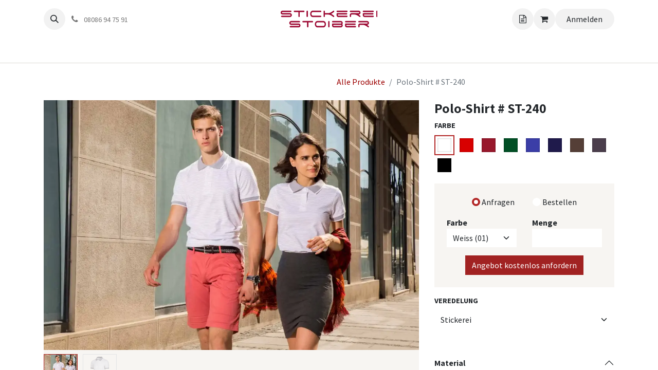

--- FILE ---
content_type: text/html; charset=utf-8
request_url: https://www.stickerei-stoiber.ch/polo-shirts-st240-bedrucken-besticken.html
body_size: 39711
content:

        

    
        
<!DOCTYPE html>
<html lang="de-DE" data-website-id="1" data-main-object="product.template(104,)" data-add2cart-redirect="1">
    <head>
        <meta charset="utf-8"/>
        <meta http-equiv="X-UA-Compatible" content="IE=edge"/>
        <title>Polo-Shirts (ST-240) besticken &amp; bedrucken | Stickerei Stoiber</title>
        <link type="image/x-icon" rel="shortcut icon" href="/web/image/website/1/favicon?unique=08d4774"/>
        <link rel="preload" href="/web/static/src/libs/fontawesome/fonts/fontawesome-webfont.woff2?v=4.7.0" as="font" crossorigin=""/>
        <link type="text/css" rel="stylesheet" href="/web/assets/1/022390f/web.assets_frontend.min.css"/>
        <script id="web.layout.odooscript" type="text/javascript">
            var odoo = {
                csrf_token: "19c5480e357f0baece34f71c9006946a2b23637eo1800887242",
                debug: "",
            };
        </script>
        <script type="text/javascript">
            odoo.__session_info__ = {"is_admin": false, "is_system": false, "is_public": true, "is_website_user": true, "user_id": false, "is_frontend": true, "profile_session": null, "profile_collectors": null, "profile_params": null, "show_effect": true, "currencies": {"6": {"symbol": "\u00a5", "position": "before", "digits": [69, 2]}, "125": {"symbol": "\u20ac", "position": "after", "digits": [69, 2]}, "25": {"symbol": "\u00a5", "position": "before", "digits": [69, 0]}, "149": {"symbol": "din.", "position": "after", "digits": [69, 2]}, "1": {"symbol": "$", "position": "before", "digits": [69, 2]}, "23": {"symbol": "\u20ab", "position": "after", "digits": [69, 0]}}, "bundle_params": {"lang": "de_DE", "website_id": 1}, "websocket_worker_version": "17.0-3", "translationURL": "/website/translations", "cache_hashes": {"translations": "127edaf270dcd05763fd6d3f0fea6d840cf75774"}, "geoip_country_code": "US", "geoip_phone_code": 1, "lang_url_code": "de"};
            if (!/(^|;\s)tz=/.test(document.cookie)) {
                const userTZ = Intl.DateTimeFormat().resolvedOptions().timeZone;
                document.cookie = `tz=${userTZ}; path=/`;
            }
        </script>
        <script type="text/javascript" defer="defer" src="/web/assets/1/2552f05/web.assets_frontend_minimal.min.js" onerror="__odooAssetError=1"></script>
        <script type="text/javascript" defer="defer" data-src="/web/assets/1/80f9218/web.assets_frontend_lazy.min.js" onerror="__odooAssetError=1"></script>
        
        <meta name="google-site-verification" content="s7tDs_3SHygPYRjyOfVutw4FTdIY2-qWt2H9sDDO_dI"/>
        
        <meta name="facebook-domain-verification" content="fi16j8g6b50ftcvarlqjyugylao0fi"/>
        <meta name="viewport" content="width=device-width, initial-scale=1"/>
        <meta name="generator" content="Odoo"/>
        
        <meta name="description" content="Polo-Shirts (ST-240) besticken und bedrucken bei der Stickerei Stoiber ⇒ TOP Preise ✓ TOP Qualität ✓ Kostenloses Stickmuster ✓ JETZT anfragen!"/>
            
        <meta property="og:type" content="website"/>
        <meta property="og:title" content="Polo-Shirts (ST-240) besticken &amp; bedrucken | Stickerei Stoiber"/>
        <meta property="og:site_name" content="Stickerei Stoiber"/>
        <meta property="og:url" content="https://www.stickerei-stoiber.de/shop/polo-shirts-st240-bedrucken-besticken.html"/>
        <meta property="og:image" content="https://www.stickerei-stoiber.de/web/image/223286-e079da4c/social-preview-basic-textilien-st-240.jpg"/>
        <meta property="og:description" content="Polo-Shirts (ST-240) besticken und bedrucken bei der Stickerei Stoiber ⇒ TOP Preise ✓ TOP Qualität ✓ Kostenloses Stickmuster ✓ JETZT anfragen!"/>
            
        <meta name="twitter:card" content="summary_large_image"/>
        <meta name="twitter:title" content="Polo-Shirts (ST-240) besticken &amp; bedrucken | Stickerei Stoiber"/>
        <meta name="twitter:image" content="https://www.stickerei-stoiber.de/web/image/223286-e079da4c/social-preview-basic-textilien-st-240.jpg"/>
        <meta name="twitter:description" content="Polo-Shirts (ST-240) besticken und bedrucken bei der Stickerei Stoiber ⇒ TOP Preise ✓ TOP Qualität ✓ Kostenloses Stickmuster ✓ JETZT anfragen!"/>
        
        <link rel="alternate" hreflang="de-DE" href="https://www.stickerei-stoiber.de/polo-shirts-st240-bedrucken-besticken.html"/>
        <link rel="alternate" hreflang="de-AT" href="https://www.stickerei-stoiber.at/polo-shirts-st240-bedrucken-besticken.html"/>
        <link rel="alternate" hreflang="de-CH" href="https://www.stickerei-stoiber.ch/polo-shirts-st240-bedrucken-besticken.html"/>
        <link rel="alternate" hreflang="fr-FR" href="https://www.broderie-stoiber.fr/imprimer-broder-polos-st240.html"/>
        <link rel="alternate" hreflang="sr-RS" href="https://reklamni-tekstil.rs/polo-majica-st240-vez-stampa.html"/>
        <link rel="canonical" href="https://www.stickerei-stoiber.ch/polo-shirts-besticken-und-bedrucken.html"/>
        
        <link rel="preconnect" href="https://fonts.gstatic.com/" crossorigin=""/>
                    <script>
                        
            
                if (!window.odoo) {
                    window.odoo = {};
                }
                odoo.__session_info__ = Object.assign(odoo.__session_info__ || {}, {
                    livechatData: {
                        isAvailable: false,
                        serverUrl: "https://www.stickerei-stoiber.ch",
                        options: {},
                    },
                });
            
                    </script>
                
            
                <script>
                    window.dataLayer = window.dataLayer || [];
                    function gtag(){dataLayer.push(arguments);}

                    gtag('consent', 'default', {"ad_storage": "denied", "ad_user_data": "denied", "ad_personalization": "denied", "analytics_storage": "denied", "functionality_storage": "denied", "personalization_storage": "denied", "security_storage": "granted"});
                    
                    
                </script>
                
                <script>
            (function(w,d,s,l,i){w[l]=w[l]||[];w[l].push({'gtm.start':
            new Date().getTime(),event:'gtm.js'});var f=d.getElementsByTagName(s)[0],
            j=d.createElement(s),dl=l!='dataLayer'?'&l='+l:'';j.async=true;j.src=
            'https://sst.stickerei-stoiber.ch/aaPbcEBJiY.js?tg='+i+dl;f.parentNode.insertBefore(j,f);
            })(window,document,'script','dataLayer','5V52C2RC');
        </script>
    
                
                <script name="fbp_script">
                    !function(f,b,e,v,n,t,s)
                    {if(f.fbq)return;n=f.fbq=function(){n.callMethod?
                    n.callMethod.apply(n,arguments):n.queue.push(arguments)};
                    if(!f._fbq)f._fbq=n;n.push=n;n.loaded=!0;n.version='2.0';
                    n.queue=[];t=b.createElement(e);t.async=!0;
                    t.src=v;s=b.getElementsByTagName(e)[0];
                    s.parentNode.insertBefore(t,s)}(window, document,'script',
                    'https://connect.facebook.net/en_US/fbevents.js');
                    fbq('consent', 'grant', {});
                    fbq('init', '965177716858711', {});
                    fbq('track', 'PageView');
                </script>
                <noscript name="fbp_script_img">
                    <img height="1" width="1" style="display:none" src="https://www.facebook.com/tr?id=965177716858711&amp;ev=PageView&amp;noscript=1" loading="lazy"/>
                </noscript>
                
        <!-- BEGIN: Cookie Consent Banner -->
<script>
    (() => {
        const apiKey = '3d984970d8aeb5571ca1658bd5e3319d7a69baaf0adef757';
        const domains = { de: '576b70a', at: '4bf3ab0', ch: '781b8b9' };
        const tld = window.location.hostname.split(".").pop();

        if (!(tld in domains)) return;

        const script = document.createElement('script');
        script.src = `https://beyond-cookiebanner.de/app.js?apiKey=${apiKey}&domain=${domains[tld]}`;
        script.async = false;
        script.referrerPolicy = 'origin';
        document.head.appendChild(script);
    })();
</script>
<!-- END: Cookie Consent Banner -->

    </head>
    <body data-cookies-consent-manager="none">


                <noscript><iframe height="0" width="0" style="display:none;visibility:hidden" src="https://sst.stickerei-stoiber.ch/aaPbcEBJiY.html?tg=5V52C2RC"></iframe></noscript>
        <div id="wrapwrap" class="   ">
                <header id="top" data-anchor="true" data-name="Header" class="   o_header_standard" style=" ">
                    
    <nav data-name="Navbar" aria-label="Main" class="navbar navbar-expand-lg navbar-light o_colored_level o_cc d-none d-lg-block pt-3 shadow-sm ">
        

            <div id="o_main_nav" class="container flex-wrap">
                <div class="o_header_hide_on_scroll d-grid align-items-center w-100 o_grid_header_3_cols pb-3">
                    <ul class="navbar-nav align-items-center gap-1">
                        
        <li class="">
                <div class="modal fade css_editable_mode_hidden" id="o_search_modal" aria-hidden="true" tabindex="-1">
                    <div class="modal-dialog modal-lg pt-5">
                        <div class="modal-content mt-5">
    <form method="get" class="o_searchbar_form o_wait_lazy_js s_searchbar_input " action="/website/search" data-snippet="s_searchbar_input">
            <div role="search" class="input-group input-group-lg">
        <input type="search" name="search" class="search-query form-control oe_search_box border-0 bg-light border border-end-0 p-3" placeholder="Suchen ..." value="" data-search-type="all" data-limit="5" data-display-image="true" data-display-description="true" data-display-extra-link="true" data-display-detail="true" data-order-by="name asc"/>
        <button type="submit" aria-label="Suchen" title="Suchen" class="btn oe_search_button border border-start-0 px-4 bg-o-color-4">
            <i class="oi oi-search"></i>
        </button>
    </div>

            <input name="order" type="hidden" class="o_search_order_by" value="name asc"/>
            
    
        </form>
                        </div>
                    </div>
                </div>
                <a data-bs-target="#o_search_modal" data-bs-toggle="modal" role="button" title="Suchen" href="#" class="btn rounded-circle p-1 lh-1 o_navlink_background text-reset o_not_editable">
                    <i class="oi oi-search fa-stack lh-lg"></i>
                </a>
        </li>
                        
                        
        <li class="">
        
                <div data-name="Text" class="s_text_block ">
                    <a href="tel:08086 94 75 91" class="nav-link o_nav-link_secondary p-2" data-bs-original-title="" title="">
            		    <i class="fa fa-1x fa-fw fa-phone me-1"></i>
                        <span class="o_force_ltr"><small>08086 94 75 91</small></span></a>    
            	   
            		     
                </div>
        </li>
                    </ul>
                    
    <a data-name="Navbar Logo" href="/" class="navbar-brand logo mx-auto mw-100">
            
            <span role="img" aria-label="Logo of Stickerei Stoiber" title="Stickerei Stoiber"><img src="/web/image/website/1/logo/Stickerei%20Stoiber?unique=08d4774" class="img img-fluid" width="95" height="40" alt="Stickerei Stoiber" loading="lazy"/></span>
        </a>
    
                    <ul class="navbar-nav align-items-center gap-1 flex-wrap justify-content-end ms-auto">
                        
        
            <li class=" divider d-none"></li> 

            <li class="o_wsale_my_cart  ">
                <a href="/shop/request_cart" aria-label="Angebotskorb" class="o_navlink_background btn position-relative rounded-circle p-1 text-reset">
                    <div class="">
                        <i class="fa fa-fw fa-file-text-o fa-stack"></i>
                        <sup class="request_cart_quantity badge text-bg-primary position-absolute top-0 end-0 mt-n1 me-n1 rounded-pill d-none" data-order-id="">0</sup>
                    </div>
                </a>
            </li>
            <li class="o_wsale_my_cart  ">
                <a href="/shop/order_cart" aria-label="Angebotskorb" class="o_navlink_background btn position-relative rounded-circle p-1 text-reset">
                    <div class="">
                        <i class="fa fa-shopping-cart fa-stack"></i>
                        <sup class="order_cart_quantity badge text-bg-primary position-absolute top-0 end-0 mt-n1 me-n1 rounded-pill d-none" data-order-id="">0</sup>
                    </div>
                </a>
            </li>
        
        
            <li class="o_wsale_my_wish d-none  o_wsale_my_wish_hide_empty">
                <a href="/shop/wishlist" class="o_navlink_background btn position-relative rounded-circle p-1 text-reset">
                    <div class="">
                        <i class="fa fa-1x fa-heart fa-stack"></i>
                        <sup class="my_wish_quantity o_animate_blink badge text-bg-primary position-absolute top-0 end-0 mt-n1 me-n1 rounded-pill">0</sup>
                    </div>
                </a>
            </li>
        
            <li class=" o_no_autohide_item">
                <a href="/web/login" class="o_navlink_background btn rounded-circle text-reset">Anmelden</a>
            </li>
                        
        
        
                        
        <li data-name="Language Selector" class="o_header_language_selector ">
        
        
        </li>
                        
                    </ul>
                </div>
                <div class="d-flex justify-content-center w-100">
                    
    <ul id="top_menu" role="menu" class="nav navbar-nav o_menu_loading pb-0">
        

                        
    <li class="nav-item dropdown position-static">
        <a data-bs-toggle="dropdown" href="#" class="nav-link dropdown-toggle o_mega_menu_toggle  " data-bs-display="static">
            <span>Basic Textilien</span>
        </a>
        <div data-name="Mega Menu" class="dropdown-menu o_mega_menu o_no_parent_editor">
    












































































































































































































































































































<section class="s_mega_menu_images_subtitles pt16 pb16 o_colored_level o_cc o_cc1" style="background-color: rgb(247, 245, 242); background-image: none;">
        <div class="container">
            <div class="row">
                <div class="col-12 col-sm-6 col-lg py-2 o_colored_level" style="background-color: rgb(247, 245, 242);">
                    <nav class="nav flex-column w-100">
    <a href="/polo-shirts-besticken-und-bedrucken.html" class="nav-link px-2 rounded text-wrap" data-name="Menu Item" data-bs-original-title="" title="">
        <div class="d-flex">
            <img src="/web/image/14049-8012a73a/polo.gif?access_token=da9d862b-27b0-4b2d-90ba-fead15fbf615" alt="" class="me-3 shadow img img-fluid o_we_custom_image rounded" data-mimetype="image/gif" data-original-id="14048" data-original-src="/web/image/14048-8012a73a/polo.gif" data-mimetype-before-conversion="image/gif" loading="lazy">
            <div class="flex-grow-1">
                <p class="mt-0 mb-0"><span style="font-size: 1.25rem;"><strong>Polo-Shirts</strong></span><br></p><span class="small" style="display: inline-block;">​</span></div>
        </div>
    </a><a href="/t-shirts-individuell-besticken-bedrucken.html" class="nav-link px-2 rounded text-wrap" data-name="Menu Item" data-bs-original-title="" title="">
        <div class="d-flex"><img src="/web/image/14056-456fea5f/tshirt.gif?access_token=b251059e-c67b-47a9-bcb1-5b60bb4807a9" alt="" class="me-3 rounded shadow img img-fluid o_we_custom_image" data-mimetype="image/gif" data-original-id="14055" data-original-src="/web/image/14055-456fea5f/tshirt.gif" data-mimetype-before-conversion="image/gif" loading="lazy">
            <div class="flex-grow-1">
                <p class="mt-0 mb-0"><span class="h5-fs"><strong>T-Shirts</strong></span><strong><br></strong><span style="display: inline-block;" class="h5-fs"></span></p></div>
        </div>
    </a><a href="/sweater-besticken-bedrucken.html" class="nav-link px-2 rounded text-wrap" data-name="Menu Item" data-bs-original-title="" title="">
        <div class="d-flex"><img src="/web/image/14058-599ea592/sweater.gif?access_token=f8e01b99-3265-4912-bec0-546fe9c0d683" alt="" class="me-3 rounded shadow img img-fluid o_we_custom_image" data-mimetype="image/gif" data-original-id="14057" data-original-src="/web/image/14057-599ea592/sweater.gif" data-mimetype-before-conversion="image/gif" loading="lazy">
            <div class="flex-grow-1">
                <p class="mt-0 mb-0"><span class="h5-fs"><strong>
Sweater

</strong></span><br></p><span class="small" style="display: inline-block;">​</span></div>
        </div>
    </a><a href="/fleece-besticken-bedrucken.html" class="nav-link px-2 rounded text-wrap" data-name="Menu Item" data-bs-original-title="" title="">
        <div class="d-flex"><img src="/web/image/14063-dfa9730b/fleece.gif?access_token=4c36bd9a-3025-4a3f-82cb-d3df1c96e153" alt="" class="me-3 rounded shadow img img-fluid o_we_custom_image" data-mimetype="image/gif" data-original-id="14062" data-original-src="/web/image/14062-dfa9730b/fleece.gif" data-mimetype-before-conversion="image/gif" loading="lazy">
            <div class="flex-grow-1">
                <p class="mt-0 mb-0"><span class="h5-fs"><strong>Fleece</strong></span><br></p></div>
        </div>
    </a><a href="/softshell-kleidung-besticken-bedrucken.html" class="nav-link px-2 rounded text-wrap" data-name="Menu Item" data-bs-original-title="" title="">
        <div class="d-flex"><img src="/web/image/14069-cd599478/softshell.gif?access_token=79470ce8-2220-4d40-be73-75ae35a2cc79" alt="" class="me-3 rounded shadow img img-fluid o_we_custom_image" data-mimetype="image/gif" data-original-id="14068" data-original-src="/web/image/14068-cd599478/softshell.gif" data-mimetype-before-conversion="image/gif" loading="lazy">
            <div class="flex-grow-1">
                <p class="mt-0 mb-0"><span style="font-size: 1.25rem;"><strong>Softshell</strong></span><br></p><span class="small" style="display: inline-block;">​</span></div>
        </div>
    </a>
    
    
                    </nav>
                </div>
                <div class="col-12 col-sm-6 col-lg py-2 o_colored_level" style="background-color: rgb(247, 245, 242);">
                    <nav class="nav flex-column w-100"><a href="/jacken-besticken-bedrucken.html" class="nav-link px-2 rounded text-wrap" data-name="Menu Item" data-bs-original-title="" title="">
        <div class="d-flex"><img src="/web/image/225530-40708d00/jacken.gif?access_token=cd8ad55a-e5b5-40ab-9441-ea2cb6bf15c4" alt="" class="me-3 rounded shadow img img-fluid o_we_custom_image" data-mimetype="image/gif" data-original-id="225529" data-original-src="/web/image/225529-40708d00/jacken.gif" data-mimetype-before-conversion="image/gif" loading="lazy">
            <div class="flex-grow-1">
                <p class="mt-0 mb-0"><span class="h5-fs"><strong>Jacken</strong></span><br></p><span class="small" style="display: inline-block;">​</span></div>
        </div>
    </a><a href="/westen-besticken-bedrucken.html" class="nav-link px-2 rounded text-wrap" data-name="Menu Item" data-bs-original-title="" title="">
        <div class="d-flex"><img src="/web/image/14075-b21b9eb3/westen.gif?access_token=54729e39-39a8-46f6-b7d2-3747242fe8d0" alt="" class="me-3 rounded shadow img img-fluid o_we_custom_image" data-mimetype="image/gif" data-original-id="14074" data-original-src="/web/image/14074-b21b9eb3/westen.gif" data-mimetype-before-conversion="image/gif" loading="lazy">
            <div class="flex-grow-1">
                <p class="mt-0 mb-0"><span class="h5-fs"><strong>Westen</strong></span><br></p><span class="small" style="display: inline-block;">​</span></div>
        </div>
    </a><a href="/hemden-blusen-besticken-bedrucken.html" class="nav-link px-2 rounded text-wrap" data-name="Menu Item" data-bs-original-title="" title="">
        <div class="d-flex"><img src="/web/image/14077-1e39e5ed/hemdem-blusen.gif?access_token=22cba148-7265-478d-9233-ab82263d622e" alt="" class="me-3 rounded shadow img img-fluid o_we_custom_image" data-mimetype="image/gif" data-original-id="14076" data-original-src="/web/image/14076-1e39e5ed/hemdem-blusen.gif" data-mimetype-before-conversion="image/gif" loading="lazy">
            <div class="flex-grow-1">
                <p class="mt-0 mb-0"><span class="h5-fs" style="display: inline-block;"><strong>Hemden &amp; Blusen</strong></span><br></p><span class="small" style="display: inline-block;">​</span></div>
        </div>
    </a><a href="/trainingsanzuege-besticken-bedrucken.html" class="nav-link px-2 rounded text-wrap" data-name="Menu Item" data-bs-original-title="" title="">
        <div class="d-flex">
            <img src="/web/image/14277-67fca3a2/training.gif?access_token=62af4a51-b987-42f9-8705-7ac0f656d185" alt="" class="me-3 rounded shadow img img-fluid o_we_custom_image" data-mimetype="image/gif" data-original-id="14276" data-original-src="/web/image/14276-67fca3a2/training.gif" data-mimetype-before-conversion="image/gif" loading="lazy">
            <div class="flex-grow-1">
                <p class="mt-0 mb-0"><span style="font-size: 1.25rem; display: inline-block;"><strong>Trainingsanzüge</strong></span><br></p><span style="display: inline-block;" class="small">​</span></div>
        </div>
    </a><a href="/hosen-besticken-bedrucken.html" class="nav-link px-2 rounded text-wrap" data-name="Menu Item" data-bs-original-title="" title="">
        <div class="d-flex"><img src="/web/image/14081-784183d5/hosen.gif?access_token=02ef9ad1-0001-4197-836a-7ea2732392b6" alt="" class="me-3 rounded shadow img img-fluid o_we_custom_image" data-mimetype="image/gif" data-original-id="14080" data-original-src="/web/image/14080-784183d5/hosen.gif" data-mimetype-before-conversion="image/gif" loading="lazy">
            <div class="flex-grow-1">
                <p class="mt-0 mb-0"><span class="h5-fs"><strong>Hosen</strong></span><br></p><span class="small" style="display: inline-block;">​</span></div>
        </div>
    </a>
    
    
    
                    </nav>
                </div><div class="col-12 col-sm-6 col-lg py-2 o_colored_level" style="background-color: rgb(247, 245, 242);">
                    <nav class="nav flex-column w-100"><a href="/frottierware-besticken-bedrucken.html" class="nav-link px-2 rounded text-wrap" data-name="Menu Item" data-bs-original-title="" title="">
        <div class="d-flex"><img src="/web/image/225345-a7f3fac8/frottierware.gif?access_token=05db6286-25da-45be-8e5c-d717a42a9735" alt="" class="me-3 rounded shadow img img-fluid o_we_custom_image" data-mimetype="image/gif" data-original-id="225341" data-original-src="/web/image/225341-a7f3fac8/frottierware.gif" data-mimetype-before-conversion="image/gif" loading="lazy">
            <div class="flex-grow-1">
                <p class="mt-0 mb-0"><span class="h5-fs"><strong>Frottierwaren</strong></span><br></p><span class="small" style="display: inline-block;">​</span></div>
        </div>
    </a>
    
    
    
                    <a href="/schuerzen-besticken-bedrucken.html" class="nav-link px-2 rounded text-wrap" data-name="Menu Item" data-bs-original-title="" title="">
        <div class="d-flex"><img src="/web/image/225347-69d37776/schurzen.gif?access_token=d6a60294-bd33-41d7-b380-f8775bdbf383" alt="" class="me-3 rounded shadow img img-fluid o_we_custom_image" data-mimetype="image/gif" data-original-id="225342" data-original-src="/web/image/225342-69d37776/schurzen.gif" data-mimetype-before-conversion="image/gif" loading="lazy">
            <div class="flex-grow-1">
                <p class="mt-0 mb-0"><span class="h5-fs"><strong>Schürzen</strong></span><br></p><span class="small" style="display: inline-block;">​</span></div>
        </div>
    </a><a href="/basecaps-kappen-besticken-bedrucken.html" class="nav-link px-2 rounded text-wrap" data-name="Menu Item" data-bs-original-title="" title="">
        <div class="d-flex"><img src="/web/image/225346-52ee113e/basecaps.gif?access_token=64176efe-957c-4300-b17f-66e29b20889a" alt="" class="me-3 rounded shadow img img-fluid o_we_custom_image" data-mimetype="image/gif" data-original-id="225343" data-original-src="/web/image/225343-52ee113e/basecaps.gif" data-mimetype-before-conversion="image/gif" loading="lazy">
            <div class="flex-grow-1">
                <p class="mt-0 mb-0"><span style="font-size: 1.25rem;"><strong>Basecaps</strong></span><br></p><span class="small" style="display: inline-block;">​</span></div>
        </div>
    </a><a href="/socken-besticken-bedrucken.html" class="nav-link px-2 rounded text-wrap" data-name="Menu Item" data-bs-original-title="" title="">
        <div class="d-flex"><img src="/web/image/225480-2c3870c1/socken.gif?access_token=d6ff6702-8563-4488-b3e1-2e1f76d25b1c" alt="" class="me-3 img img-fluid o_we_custom_image rounded shadow" data-mimetype="image/gif" data-original-id="225479" data-original-src="/web/image/225479-2c3870c1/socken.gif" data-mimetype-before-conversion="image/gif" loading="lazy">
            <div class="flex-grow-1">
                <p class="mt-0 mb-0"><span style="font-size: 1.25rem;"><strong style="display: inline-block;">Socken</strong></span></p><span class="small" style="display: inline-block;">​</span></div>
        </div>
    </a><a href="/fleece-accessoires-besticken-bedrucken.html" class="nav-link px-2 rounded text-wrap" data-name="Menu Item" data-bs-original-title="" title="">
        <div class="d-flex"><img src="/web/image/225348-b81044d4/fleece-acc.gif?access_token=bc14d423-ffe6-4168-a787-2c2bcf78d8e0" alt="" class="me-3 rounded shadow img img-fluid o_we_custom_image" data-mimetype="image/gif" data-original-id="225344" data-original-src="/web/image/225344-b81044d4/fleece-acc.gif" data-mimetype-before-conversion="image/gif" loading="lazy">
            <div class="flex-grow-1">
                <p class="mt-0 mb-0"><span class="h5-fs"><strong>Accessoires</strong></span><strong><br></strong></p><span style="display: inline-block;" class="h5-fs"><strong>​</strong></span></div>
        </div>
    </a></nav>
                </div><div class="col-12 col-sm-6 col-lg py-2 o_colored_level d-lg-none o_snippet_desktop_invisible" data-invisible="1">
                    <nav class="nav flex-column w-100"><a href="/bestellinfo.html" class="nav-link px-2 rounded text-wrap btn btn-custom mb-2" data-name="Menu Item" data-bs-original-title="" title="" style="border-width: 1px; border-style: solid;">
        <div class="d-flex">
            <div class="flex-grow-1">
                <p class="mt-0 mb-0"><span class="h5-fs" style="font-weight: normal;"><font class="text-900">                                    Bestellinfo            </font></span><br></p></div>
        </div>
    </a>
    
    
    
                    <a href="/haeufige-fragen.html" class="nav-link px-2 rounded text-wrap btn btn-custom mb-2" data-name="Menu Item" data-bs-original-title="" title="" style="border-width: 1px; border-style: solid;">
        <div class="d-flex">
            <div class="flex-grow-1">
                <p class="mt-0 mb-0"><span class="h5-fs" style="font-weight: normal;"><font class="text-900">Häufige Fragen</font></span><br></p></div>
        </div>
    </a><a href="/ueber-stickerei-stoiber.html" class="nav-link px-2 rounded text-wrap btn btn-custom mb-2" data-name="Menu Item" data-bs-original-title="" title="" style="border-width: 1px; border-style: solid;">
        <div class="d-flex">
            <div class="flex-grow-1">
                <p class="mt-0 mb-0"><span style="font-size: 1.25rem; font-weight: normal;"><font class="text-900">                                    Über Stickerei Stoiber            </font></span><br></p></div>
        </div>
    </a><a href="/kontakt.html" class="nav-link px-2 rounded text-wrap btn btn-custom text-o-color-4 bg-o-color-2 mb-2" data-name="Menu Item" data-bs-original-title="" title="" style="border-width: 1px; border-style: solid;">
        <div class="d-flex">
            <div class="flex-grow-1">
                <p class="mt-0 mb-0"><span class="h5-fs" style="font-weight: normal;">                                                                         Kontakt​​​​                         </span><br></p></div>
        </div>
    </a></nav>
                </div>
                <div class="col col-md-6 col-lg py-2 o_colored_level col-lg-4 d-lg-block d-none o_snippet_mobile_invisible" style="background-color: rgb(247, 245, 242);" data-invisible="1"><p style="text-align: left;" class="lead"><span class="base-fs"><font class="text-900" style="font-weight: normal; background-color: rgb(249, 248, 246);"><span class="base-fs"><a href="/basic-textilien-besticken-und-bedrucken.html"><img src="/web/image/14084-9504f875/textilien1.jpg?access_token=fb7d4b4a-cdb3-4e34-8536-dd61a6864b68" alt="" class="img img-fluid o_we_custom_image rounded shadow" data-mimetype="image/jpeg" data-original-id="14084" data-original-src="/web/image/14084-9504f875/textilien1.jpg" data-mimetype-before-conversion="image/jpeg" loading="lazy"></a><br><br></span></font><span class="base-fs"><a href="/bestellinfo.html" data-bs-original-title="" title=""><font class="text-o-color-5"><strong>Bestellinfo</strong></font></a></span><font class="text-900" style="font-weight: normal; background-color: rgb(249, 248, 246);"><span class="base-fs"></span></font></span><br><span class="base-fs" style="background-color: rgb(249, 248, 246); font-weight: normal;"><a href="/haeufige-fragen.html" data-bs-original-title="" title=""><font class="text-900"><span class="base-fs" style="font-weight: normal;">Häufige Fragen</span></font></a></span><br><span class="base-fs" style="background-color: rgb(247, 245, 242);"><span class="base-fs"><a href="/ueber-stickerei-stoiber.html" data-bs-original-title="" title=""><font class="text-o-color-5"><strong>Über Stickerei Stoiber</strong></font></a></span><font class="text-900" style="font-weight: normal; background-color: rgb(249, 248, 246);"><span class="base-fs"><br><br><a href="/kontakt.html" class="btn btn-primary">Kontakt</a><br></span></font></span><strong style="background-color: rgb(249, 248, 246);"><font class="text-900"></font></strong></p></div>
            </div>
        </div>
    </section></div>
    </li>
    <li class="nav-item dropdown position-static">
        <a data-bs-toggle="dropdown" href="#" class="nav-link dropdown-toggle o_mega_menu_toggle  " data-bs-display="static">
            <span>Arbeitskleidung</span>
        </a>
        <div data-name="Mega Menu" class="dropdown-menu o_mega_menu o_no_parent_editor">
    





















































































































































<section class="s_mega_menu_images_subtitles pt16 pb16 o_colored_level o_cc o_cc1" style="background-color: rgb(247, 245, 242); background-image: none;">
        <div class="container">
            <div class="row">
                <div class="col-12 col-sm-6 col-lg py-2 o_colored_level pb8" style="background-color: rgb(247, 245, 242);">
                    <nav class="nav flex-column w-100"><a href="/arbeitshosen-besticken-und-bedrucken.html" class="nav-link px-2 rounded text-wrap" data-name="Menu Item" data-bs-original-title="" title="">
        <div class="d-flex"><img src="/web/image/10155-65dff71e/2.webp?access_token=fce1654b-6e3a-41a2-902c-ee32abc767b9" alt="" class="me-3 rounded shadow img img-fluid o_we_custom_image" data-mimetype="image/webp" data-original-id="10154" data-original-src="/web/image/10154-96839913/2.jpg" data-mimetype-before-conversion="image/jpeg" data-resize-width="192" loading="lazy">
            <div class="flex-grow-1">
                <p class="mt-0 mb-0"><span style="font-size: 1.25rem;"><font class="text-o-color-5"><span class="h5-fs"><strong>
Arbeitshosen

</strong></span></font></span><br></p><span class="small" style="display: inline-block;"><font class="text-o-color-5" style="display: inline-block;">​</font></span></div>
        </div>
    </a>
    <a href="/arbeitsjacken-bedrucken-besticken.html" class="nav-link px-2 rounded text-wrap" data-name="Menu Item" data-bs-original-title="" title="">
        <div class="d-flex">
            <img src="/web/image/10159-dd8a3aef/3.webp?access_token=61c46864-63f9-48f5-8cf6-7f1d01074f16" alt="" class="me-3 rounded shadow img img-fluid o_we_custom_image" data-mimetype="image/webp" data-original-id="10158" data-original-src="/web/image/10158-0c7d13cc/3.jpg" data-mimetype-before-conversion="image/jpeg" data-resize-width="192" loading="lazy">
            <div class="flex-grow-1">
                <p class="mt-0 mb-0"><span style="font-size: 1.25rem;"><font class="text-o-color-5"><span class="h5-fs"><strong>
Arbeitsjacken

</strong></span></font></span><br></p><span class="small" style="display: inline-block;"><font class="text-o-color-5" style="display: inline-block;"></font></span></div>
        </div>
    </a>
    <a href="/arbeitswesten-besticken-bedrucken.html" class="nav-link px-2 rounded text-wrap" data-name="Menu Item" data-bs-original-title="" title="">
        <div class="d-flex"><img src="/web/image/10163-1044656a/4.webp?access_token=7502ac57-4335-4639-b0dd-f81a8ceff306" alt="" class="me-3 rounded shadow img img-fluid o_we_custom_image" data-mimetype="image/webp" data-original-id="10162" data-original-src="/web/image/10162-f45c0137/4.jpg" data-mimetype-before-conversion="image/jpeg" data-resize-width="192" loading="lazy">
            <div class="flex-grow-1">
                <p class="mt-0 mb-0"><span style="font-size: 1.25rem;"><font class="text-o-color-5"><span class="h5-fs"><strong>
Arbeitswesten

</strong></span></font></span><br></p><span class="small" style="display: inline-block;"><font class="text-o-color-5" style="display: inline-block;"></font></span></div>
        </div>
    </a>
    </nav>
                </div>
                <div class="col-12 col-sm-6 col-lg py-2 o_colored_level" style="background-color: rgb(247, 245, 242);">
                    <nav class="nav flex-column w-100">
    
    
    
                    <a href="/arbeitshandschuhe-bedrucken-besticken.html" class="nav-link px-2 rounded text-wrap" data-name="Menu Item" data-bs-original-title="" title="">
        <div class="d-flex"><img src="/web/image/10165-c3e9528b/5.webp?access_token=130bb95a-8a3c-44be-9260-f0acb8b76cf8" alt="" class="me-3 rounded shadow img img-fluid o_we_custom_image" data-mimetype="image/webp" data-original-id="10164" data-original-src="/web/image/10164-e705084f/5.jpg" data-mimetype-before-conversion="image/jpeg" data-resize-width="192" loading="lazy">
            <div class="flex-grow-1">
                <p class="mt-0 mb-0"><span style="font-size: 1.25rem;"><font class="text-o-color-5"><span class="h5-fs"><strong>Handschuhe

</strong></span></font></span><br></p><span class="small" style="display: inline-block;"><font class="text-o-color-5" style="display: inline-block;"></font></span></div></div></a><a href="/arbeits-accessoires-bedrucken-besticken.html" class="nav-link px-2 rounded text-wrap" data-name="Menu Item" data-bs-original-title="" title="">
        <div class="d-flex"><img src="/web/image/10171-209cc476/6.webp?access_token=ce1973c1-f87f-4c59-a1f4-53790c1fcb38" alt="" class="me-3 rounded shadow img img-fluid o_we_custom_image" data-mimetype="image/webp" data-original-id="10170" data-original-src="/web/image/10170-101bf441/6.jpg" data-mimetype-before-conversion="image/jpeg" data-resize-width="192" loading="lazy">
            <div class="flex-grow-1">
                <p class="mt-0 mb-0"><span style="font-size: 1.25rem;"><font class="text-o-color-5"><span class="h5-fs"><strong>Accessoires

</strong></span></font></span></p><span class="small" style="display: inline-block;"><font class="text-o-color-5" style="display: inline-block;"></font></span></div>
        </div>
    </a></nav>
                </div><div class="col-12 col-sm-6 col-lg py-2 o_colored_level d-lg-none o_snippet_desktop_invisible" data-invisible="1">
                    <nav class="nav flex-column w-100"><a href="/bestellinfo.html" class="nav-link px-2 rounded text-wrap btn btn-custom mb-2" data-name="Menu Item" data-bs-original-title="" title="" style="border-width: 1px; border-style: solid;">
        <div class="d-flex">
            <div class="flex-grow-1">
                <p class="mt-0 mb-0"><span style="font-size: 1.25rem;"><font class="text-o-color-5"><span class="h5-fs" style="display: inline-block; font-weight: normal;">Bestellinfo</span></font></span><br></p></div></div></a><a href="/haeufige-fragen.html" class="nav-link px-2 rounded text-wrap btn btn-custom mb-2" data-name="Menu Item" data-bs-original-title="" title="" style="border-width: 1px; border-style: solid;">
        <div class="d-flex">
            <div class="flex-grow-1">
                <p class="mt-0 mb-0"><span style="font-size: 1.25rem;"><font class="text-o-color-5"><span class="h5-fs" style="font-weight: normal;">Häufige Fragen</span></font></span><span class="small" style="display: inline-block;"><font class="text-o-color-5" style="display: inline-block;"></font></span></p></div>
        </div>
    </a>
    
    
    
                     <a href="/ueber-stoiber-worx.html" class="nav-link px-2 rounded text-wrap btn btn-custom mb-2" data-name="Menu Item" data-bs-original-title="" title="" style="border-width: 1px; border-style: solid;">
        <div class="d-flex">
            <div class="flex-grow-1">
                <p class="mt-0 mb-0"><span style="font-size: 1.25rem;"><font class="text-o-color-5"><span class="h5-fs" style="font-weight: normal;">Über Stoiber Worx</span></font></span><span class="small" style="display: inline-block;"><font class="text-o-color-5" style="display: inline-block;"></font></span></p></div>
        </div>
    </a> <a href="/kontakt.html" class="nav-link px-2 rounded text-wrap btn btn-custom text-o-color-4 bg-o-color-2 mb-2" data-name="Menu Item" data-bs-original-title="" title="" style="border-width: 1px; border-style: solid;">
        <div class="d-flex">
            <div class="flex-grow-1">
                <p class="mt-0 mb-0"><span style="font-weight: normal; font-size: 1.25rem;">                                    Kontakt            </span></p></div>
        </div>
    </a></nav>
                </div>
                <div class="col col-md-6 col-lg py-2 o_colored_level d-lg-block d-none o_snippet_mobile_invisible" style="background-color: rgb(247, 245, 242);" data-invisible="1">
                    
                    <p class="text-muted lead"><span class="base-fs"><font class="text-900" style="font-weight: normal; background-color: rgb(249, 248, 246);"><a href="/arbeitskleidung-besticken-bedrucken.html" data-bs-original-title="" title=""><img src="/web/image/14282-061e24df/stoiber-worx.jpg?access_token=1f6f9878-b889-4267-b1e7-e3aa191b5645" alt="" class="img img-fluid o_we_custom_image rounded shadow" data-mimetype="image/jpeg" data-original-id="14282" data-original-src="/web/image/14282-061e24df/stoiber-worx.jpg" data-mimetype-before-conversion="image/jpeg" loading="lazy"></a><br><br></font><a href="/bestellinfo.html" data-bs-original-title="" title=""><font class="text-o-color-5"><strong>Bestellinfo</strong></font></a><span style="background-color: rgb(249, 248, 246);"><font class="text-900"></font></span></span><br><span style="background-color: rgb(249, 248, 246); font-weight: normal;" class="base-fs"><a href="/haeufige-fragen.html" data-bs-original-title="" title=""><font class="text-900">Häufige Fragen</font></a></span><br><span class="base-fs" style="background-color: rgb(247, 245, 242);"><span style="background-color: rgb(249, 248, 246);"><font class="text-900"></font></span><font class="text-o-color-5"><span style="background-color: rgb(249, 248, 246);">​</span></font><a data-bs-original-title="" title="" href="/ueber-stoiber-worx.html"><font class="text-o-color-5"><strong>Über Stoiber Worx</strong></font></a><font class="text-o-color-5"><br></font><font class="text-900" style="font-weight: normal; background-color: rgb(249, 248, 246);"><br><a href="/kontakt.html" class="btn btn-primary">Kontakt</a><br></font></span></p></div>
            </div>
        </div>
    </section></div>
    </li>
    <li class="nav-item dropdown position-static">
        <a data-bs-toggle="dropdown" href="#" class="nav-link dropdown-toggle o_mega_menu_toggle  " data-bs-display="static">
            <span>Trachtenkollektion</span>
        </a>
        <div data-name="Mega Menu" class="dropdown-menu o_mega_menu o_no_parent_editor">
    
















<section class="s_mega_menu_images_subtitles pt16 pb16 o_colored_level o_cc o_cc1" style="background-color: rgb(247, 245, 242); background-image: none;">
        <div class="container">
            <div class="row">
                <div class="col-12 col-sm-6 col-lg py-2 o_colored_level" style="background-color: rgb(247, 245, 242);">
                    <nav class="nav flex-column w-100">
    <a href="/trachtenkollektion-sakkos-besticken-bedrucken.html" class="nav-link px-2 rounded text-wrap" data-name="Menu Item" data-bs-original-title="" title="">
        <div class="d-flex">
            <img src="/web/image/221879-86169b1c/t5.webp?access_token=d3ff9e69-5347-449a-acdf-12c4fd71fee8" alt="" class="me-3 rounded shadow img img-fluid o_we_custom_image" data-mimetype="image/webp" data-original-id="10608" data-original-src="/web/image/10608-d6adfaea/t5.jpg" data-mimetype-before-conversion="image/jpeg" data-resize-width="192" loading="lazy">
            <div class="flex-grow-1">
                <p class="mt-0 mb-0"><span class="h5-fs"><strong style="display: inline-block;"><font style="color: rgb(41, 82, 24);">Sakkos</font></strong></span><br></p><span class="small" style="display: inline-block;"></span></div>
        </div>
    </a>
    <a href="/trachtenkollektion-trachtenwesten-besticken-bedrucken.html" class="nav-link px-2 rounded text-wrap" data-name="Menu Item" data-bs-original-title="" title="">
        <div class="d-flex">
            <img src="/web/image/221880-9f6a0742/t4.webp?access_token=b08e323b-a0d1-4745-9707-34daa7926e91" alt="" class="me-3 rounded shadow img img-fluid o_we_custom_image" data-mimetype="image/webp" data-original-id="10614" data-original-src="/web/image/10614-8af58220/t4.jpg" data-mimetype-before-conversion="image/jpeg" data-resize-width="192" loading="lazy">
            <div class="flex-grow-1">
                <p class="mt-0 mb-0"><span class="h5-fs"><strong><font style="color: rgb(41, 82, 24);">Trachtenwesten</font></strong></span></p><span class="small" style="display: inline-block;"></span></div>
        </div>
    </a>
    <a href="/trachtenkollektion-trachtenhemden-trachtenblusen-besticken-bedrucken.html" class="nav-link px-2 rounded text-wrap" data-name="Menu Item" data-bs-original-title="" title="">
        <div class="d-flex">
            <img src="/web/image/221881-856690a5/t6.webp?access_token=9fbebeac-4174-485b-96b3-978135f44fc3" alt="" class="me-3 rounded shadow img img-fluid o_we_custom_image" data-mimetype="image/webp" data-original-id="10610" data-original-src="/web/image/10610-5b4141b1/t6.jpg" data-mimetype-before-conversion="image/jpeg" data-resize-width="192" loading="lazy">
            <div class="flex-grow-1">
                <p class="mt-0 mb-0"><span class="h5-fs"><strong><font style="color: rgb(41, 82, 24);">Trachtenhemden</font></strong></span></p><span class="small" style="display: inline-block;"></span></div>
        </div>
    </a>
                    </nav>
                </div>
                <div class="col-12 col-sm-6 col-lg py-2 o_colored_level" style="background-color: rgb(247, 245, 242);">
                    <nav class="nav flex-column w-100">
    <a href="/trachtenkollektion-dirndlblusen-besticken-bedrucken.html" class="nav-link px-2 rounded text-wrap" data-name="Menu Item" data-bs-original-title="" title="">
        <div class="d-flex">
            <img src="/web/image/223682-fed82abb/blusen.webp?access_token=c565e550-4039-4d6f-9d02-efaf48246168" alt="" class="me-3 rounded shadow img img-fluid o_we_custom_image" data-mimetype="image/webp" data-original-id="223681" data-original-src="/web/image/223681-76acaa25/blusen.jpg" data-mimetype-before-conversion="image/jpeg" data-resize-width="192" loading="lazy">
            <div class="flex-grow-1">
                <p class="mt-0 mb-0"><span class="h5-fs"><strong><font style="color: rgb(41, 82, 24);">Dirndlblusen</font></strong></span></p><span class="small" style="display: inline-block;"></span></div>
        </div>
    </a>
    <a href="/trachtenkollektion-dirndl-kleider-besticken-bedrucken.html" class="nav-link px-2 rounded text-wrap" data-name="Menu Item" data-bs-original-title="" title="">
        <div class="d-flex">
            <img src="/web/image/221884-2c1d6f79/t1.webp?access_token=98eb2f94-29c0-4909-ad82-9521f5fee8f8" alt="" class="me-3 rounded shadow img img-fluid o_we_custom_image" data-mimetype="image/webp" data-original-id="10600" data-original-src="/web/image/10600-ee81ef19/t1.jpg" data-mimetype-before-conversion="image/jpeg" data-resize-width="192" loading="lazy">
            <div class="flex-grow-1">
                <p class="mt-0 mb-0"><span class="h5-fs"><strong><font style="color: rgb(41, 82, 24);">Dirndl</font></strong></span></p><span class="small" style="display: inline-block;"></span></div>
        </div>
    </a>
    <a href="/trachtenkollektion-trachtenschuerzen-besticken-bedrucken.html" class="nav-link px-2 rounded text-wrap" data-name="Menu Item" data-bs-original-title="" title="">
        <div class="d-flex">
            <img src="/web/image/221883-4fd1e7ef/t2.webp?access_token=6f92b893-a7c3-451e-b1c9-c46285600958" alt="" class="me-3 rounded shadow img img-fluid o_we_custom_image" data-mimetype="image/webp" data-original-id="10602" data-original-src="/web/image/10602-69b9d349/t2.jpg" data-mimetype-before-conversion="image/jpeg" data-resize-width="192" loading="lazy">
            <div class="flex-grow-1">
                <p class="mt-0 mb-0"><span class="h5-fs"><strong><font style="color: rgb(41, 82, 24);">Schürzen</font></strong></span></p><span class="small" style="display: inline-block;"></span></div>
        </div>
    </a>
                    </nav>
                </div>
                <div class="col col-md-6 col-lg py-2 o_colored_level" style="background-color: rgb(247, 245, 242);">
                    
                    <p class="text-muted lead"><font class="text-o-color-5"><span class="base-fs" style="background-color: rgb(247, 245, 242);"><font style="font-weight: normal; background-color: rgb(249, 248, 246);" class="text-900"><a href="/trachtenkollektion-besticken-bedrucken.html"><img src="/web/image/10596-a56efc2a/stoiber3.jpg?access_token=6727a532-7dd4-43b0-b19f-602bcaf943d4" alt="" class="img img-fluid o_we_custom_image rounded shadow" data-mimetype="image/jpeg" data-original-id="10596" data-original-src="/web/image/10596-a56efc2a/stoiber3.jpg" data-mimetype-before-conversion="image/jpeg" loading="lazy"></a><br><br></font><a title="" data-bs-original-title="" href="/bestellinfo.html"><font class="text-o-color-5"><strong>Bestellinfo</strong></font></a><span style="background-color: rgb(249, 248, 246);"><font class="text-900"></font></span></span><br><span class="base-fs" style="background-color: rgb(249, 248, 246); font-weight: normal;"><a title="" data-bs-original-title="" href="/haeufige-fragen.html"><font class="text-900">Häufige Fragen</font></a></span><br></font><span class="base-fs"><a href="/ueber-trachten-stoiber.html" data-bs-original-title="" title=""><font class="text-o-color-5"><strong>Über Trachten Stoiber</strong></font></a><font class="text-o-color-5"><font class="text-o-color-5"><strong><br></strong></font></font></span><font class="text-o-color-5"><br></font><a href="/kontakt.html" class="btn btn-primary">Kontakt</a><br></p></div>
            </div>
        </div>
    </section></div>
    </li>
    <li class="nav-item dropdown position-static">
        <a data-bs-toggle="dropdown" href="#" class="nav-link dropdown-toggle o_mega_menu_toggle  " data-bs-display="static">
            <span>Werbemittel</span>
        </a>
        <div data-name="Mega Menu" class="dropdown-menu o_mega_menu o_no_parent_editor">
    


















































































































<section class="s_mega_menu_images_subtitles pt16 pb16 o_colored_level o_cc o_cc1" style="background-color: rgb(247, 245, 242); background-image: none;">
        <div class="container">
            <div class="row">
                <div class="col-12 col-sm-6 col-lg py-2 o_colored_level" style="background-color: rgb(247, 245, 242);">
                    <nav class="nav flex-column w-100">
    <a href="/trinkflaschen-bedrucken.html" class="nav-link px-2 rounded text-wrap" data-name="Menu Item" data-bs-original-title="" title="">
        <div class="d-flex">
            <img src="/web/image/9480-03266158/stefan032_corporate_drinking_travell_bottle_with_logo_on_white__5db3bad0-31fe-4bfd-b0bd-9b1fb8b0cddc.webp?access_token=3015317c-edc3-4f9a-a447-fc7e9aa0d86a" alt="" class="me-3 rounded shadow img img-fluid o_we_custom_image" data-mimetype="image/webp" data-original-id="9479" data-original-src="/web/image/9479-8c9388b3/stefan032_corporate_drinking_travell_bottle_with_logo_on_white__5db3bad0-31fe-4bfd-b0bd-9b1fb8b0cddc.png" data-mimetype-before-conversion="image/png" data-resize-width="192" loading="lazy">
            <div class="flex-grow-1">
                <p class="mt-0 mb-0"><font class="text-o-color-5"><span style="font-size: 1.25rem;"><strong>Trinkflaschen</strong></span></font><br></p><span class="small" style="display: inline-block;"><font class="text-o-color-5" style="display: inline-block;"></font></span></div>
        </div>
    </a>
    <a href="/kaffeebecher-bedrucken.html" class="nav-link px-2 rounded text-wrap" data-name="Menu Item" data-bs-original-title="" title="">
        <div class="d-flex">
            <img src="/web/image/9409-6381f7f9/stefan032_corporate_coffee_travell_mug_with_logo_on_white_backg_00276c0f-593b-4fa1-a85f-942460ed5dab.webp?access_token=503ee826-351d-43fa-9512-6308c0ff7f30" alt="" class="me-3 rounded shadow img img-fluid o_we_custom_image" data-mimetype="image/webp" data-original-id="9408" data-original-src="/web/image/9408-c413c59a/stefan032_corporate_coffee_travell_mug_with_logo_on_white_backg_00276c0f-593b-4fa1-a85f-942460ed5dab.png" data-mimetype-before-conversion="image/png" data-resize-width="192" loading="lazy">
            <div class="flex-grow-1">
                <p class="mt-0 mb-0"><font class="text-o-color-5"><span style="font-size: 1.25rem;"><strong>Kaffeebecher</strong></span></font><br></p><span class="small" style="display: inline-block;"><font class="text-o-color-5" style="display: inline-block;"></font></span></div>
        </div>
    </a>
    <a href="/brotdosen-bedrucken.html" class="nav-link px-2 rounded text-wrap" data-name="Menu Item" data-bs-original-title="" title="">
        <div class="d-flex">
            <img src="/web/image/9394-91935452/stefan032_gray_lunch_box_on_white_background_fcadddf5-5aee-40f9-bfb9-11a267afe06f.webp?access_token=616e5f8f-2887-412b-8eae-8a55387a4442" alt="" class="me-3 rounded shadow img img-fluid o_we_custom_image" data-mimetype="image/webp" data-original-id="9393" data-original-src="/web/image/9393-136dc068/stefan032_gray_lunch_box_on_white_background_fcadddf5-5aee-40f9-bfb9-11a267afe06f.png" data-mimetype-before-conversion="image/png" data-resize-width="192" loading="lazy">
            <div class="flex-grow-1">
                <p class="mt-0 mb-0"><font class="text-o-color-5"><span style="font-size: 1.25rem;"><strong>Brotdosen</strong></span></font><br></p><span class="small" style="display: inline-block;"><font class="text-o-color-5" style="display: inline-block;"></font></span></div>
        </div>
    </a>
                    </nav>
                </div>
                <div class="col-12 col-sm-6 col-lg py-2 o_colored_level" style="background-color: rgb(247, 245, 242);">
                    <nav class="nav flex-column w-100"><a href="/kugelschreiber-bedrucken.html" class="nav-link px-2 rounded text-wrap" data-name="Menu Item" data-bs-original-title="" title="">
        <div class="d-flex">
            <img src="/web/image/263860-9bbe05bd/pens.webp?access_token=b3a5fba4-83b4-4c60-ae47-f7f85613c985" alt="" class="me-3 rounded shadow img img-fluid o_we_custom_image" data-mimetype="image/webp" data-original-id="263859" data-original-src="/web/image/263859-9c454cda/pens.jpg" data-mimetype-before-conversion="image/jpeg" data-resize-width="192" loading="lazy">
            <div class="flex-grow-1">
                <p class="mt-0 mb-0"><font class="text-o-color-5"><span style="font-size: 1.25rem; display: inline-block;"><strong>Kugelschreiber</strong></span></font><br></p><span class="small" style="display: inline-block;"><font class="text-o-color-5" style="display: inline-block;"></font></span></div>
        </div>
    </a>
    <a href="/regenschirme-bedrucken.html" class="nav-link px-2 rounded text-wrap" data-name="Menu Item" data-bs-original-title="" title="">
        <div class="d-flex">
            <img src="/web/image/9392-4e13f495/stefan032_black_umbrella_with_logo_LOGO_in_creative_ambient_5d9f2308-f9a4-4b0f-b7bd-805b83d0de7e.webp?access_token=607765d3-335c-47ad-a331-2d7d12cb548e" alt="" class="me-3 rounded shadow img img-fluid o_we_custom_image" data-mimetype="image/webp" data-original-id="9391" data-original-src="/web/image/9391-a58f95a8/stefan032_black_umbrella_with_logo_LOGO_in_creative_ambient_5d9f2308-f9a4-4b0f-b7bd-805b83d0de7e.png" data-mimetype-before-conversion="image/png" data-resize-width="192" loading="lazy">
            <div class="flex-grow-1">
                <p class="mt-0 mb-0"><font class="text-o-color-5"><span style="font-size: 1.25rem;"><strong>Regenschirme</strong></span></font><br></p><span class="small" style="display: inline-block;"><font class="text-o-color-5" style="display: inline-block;"></font></span></div>
        </div>
    </a>
    <a href="/taschen-besticken-bedrucken.html" class="nav-link px-2 rounded text-wrap" data-name="Menu Item" data-bs-original-title="" title="">
        <div class="d-flex">
            <img src="/web/image/9390-3a1ce038/stefan032_black_backpack_on_white_background_8d4b7673-216c-427c-9ea9-16799da9d1bb.webp?access_token=6d1e3308-2f0e-4a44-bad5-4eaba6fc4a69" alt="" class="me-3 rounded shadow img img-fluid o_we_custom_image" data-mimetype="image/webp" data-original-id="9389" data-original-src="/web/image/9389-ad5471cc/stefan032_black_backpack_on_white_background_8d4b7673-216c-427c-9ea9-16799da9d1bb.png" data-mimetype-before-conversion="image/png" data-resize-width="192" loading="lazy">
            <div class="flex-grow-1">
                <p class="mt-0 mb-0"><font class="text-o-color-5"><span style="font-size: 1.25rem;"><strong>Taschen</strong></span></font><br></p><span class="small" style="display: inline-block;"><font class="text-o-color-5" style="display: inline-block;"></font></span></div>
        </div>
    </a><a href="/w-socken-besticken-bedrucken.html" class="nav-link px-2 rounded text-wrap" data-name="Menu Item" data-bs-original-title="" title="">
        <div class="d-flex">
            <img src="/web/image/438868-ef3e9dcb/socken.webp?access_token=d7f274c4-7733-414b-8d07-4e42ba49e3a7" alt="" class="me-3 rounded shadow img img-fluid o_we_custom_image" data-mimetype="image/webp" data-original-id="438867" data-original-src="/web/image/438867-943521fc/socken.png" data-mimetype-before-conversion="image/png" data-resize-width="192" loading="lazy">
            <div class="flex-grow-1">
                <p class="mt-0 mb-0"><font class="text-o-color-5"><span style="font-size: 1.25rem;"><strong>Socken</strong></span></font><br></p><span class="small" style="display: inline-block;"><font class="text-o-color-5" style="display: inline-block;"></font></span></div>
        </div>
    </a>
    
                    </nav>
                </div><div class="col-12 col-sm-6 col-lg py-2 o_colored_level d-lg-none o_snippet_desktop_invisible" data-invisible="1">
                    <nav class="nav flex-column w-100">
    <a href="/bestellinfo.html" class="nav-link px-2 rounded text-wrap btn btn-custom mb-2" data-name="Menu Item" data-bs-original-title="" title="" style="border-width: 1px; border-style: solid;">
        <div class="d-flex">
            
            <div class="flex-grow-1">
                <p class="mt-0 mb-0"><font class="text-900"><span style="font-size: 1.25rem; font-weight: normal;">Bestellinfo</span></font><span class="small" style="display: inline-block;"><font class="text-o-color-5" style="display: inline-block;"></font></span></p></div>
        </div>
    </a> <a href="/haeufige-fragen.html" class="nav-link px-2 rounded text-wrap btn btn-custom mb-2" data-name="Menu Item" data-bs-original-title="" title="" style="border-width: 1px; border-style: solid;">
        <div class="d-flex">
            
            <div class="flex-grow-1">
                <p class="mt-0 mb-0"><font class="text-900"><span style="font-size: 1.25rem; font-weight: normal;">Häufige Fragen</span></font><span class="small" style="display: inline-block;"><font class="text-o-color-5" style="display: inline-block;"></font></span></p></div>
        </div>
    </a>  <a href="/ueber-stickerei-stoiber.html" class="nav-link px-2 rounded text-wrap btn btn-custom mb-2" data-name="Menu Item" data-bs-original-title="" title="" style="border-width: 1px; border-style: solid;">
        <div class="d-flex">
            
            <div class="flex-grow-1">
                <p class="mt-0 mb-0"><font class="text-900"><span style="font-size: 1.25rem; font-weight: normal;">Über Stickerei Stoiber</span></font><span class="small" style="display: inline-block;"><font class="text-o-color-5" style="display: inline-block;"></font></span></p></div>
        </div>
    </a>  <a href="/kontakt.html" class="nav-link px-2 rounded text-wrap btn btn-custom text-o-color-4 bg-o-color-2 mb-2" data-name="Menu Item" data-bs-original-title="" title="" style="border-width: 1px; border-style: solid;">
        <div class="d-flex">
            
            <div class="flex-grow-1">
                <p class="mt-0 mb-0"><font class="text-o-color-4"><span style="font-size: 1.25rem; font-weight: normal;">Kontakt</span></font><span style="font-size: 1.25rem; font-weight: normal;">​​​​</span><span class="small" style="display: inline-block;"><font class="text-o-color-5" style="display: inline-block;"></font></span></p></div>
        </div>
    </a>
    
    
                    </nav>
                </div>
                <div class="col col-md-6 col-lg py-2 o_colored_level d-lg-block d-none o_snippet_mobile_invisible" style="background-color: rgb(247, 245, 242);" data-invisible="1">
                    
                    <p style="text-align: left;" class="lead"><span class="base-fs"><font class="text-900" style="background-color: rgb(247, 245, 242);"><a href="/werbemittel-besticken-bedrucken.html" style="font-weight: normal; background-color: rgb(249, 248, 246);"><img src="/web/image/9509-490801b9/stefan032_Advertising_material_black_and_white_backpack_coffee__17834dc8-d2ff-457f-8db8-0bd8b64ef847.png?access_token=5040e97c-0fe0-4aae-9a68-34252cc32e2d" alt="" class="img img-fluid o_we_custom_image rounded shadow" data-mimetype="image/png" data-original-id="9509" data-original-src="/web/image/9509-490801b9/stefan032_Advertising_material_black_and_white_backpack_coffee__17834dc8-d2ff-457f-8db8-0bd8b64ef847.png" data-mimetype-before-conversion="image/png" loading="lazy"></a><br><br></font><a href="/bestellinfo.html" data-bs-original-title="" title="" style="background-color: rgb(247, 245, 242);"><font class="text-o-color-5"><strong>Bestellinfo</strong></font></a><font class="text-900" style="background-color: rgb(247, 245, 242);"><br></font><a href="/haeufige-fragen.html" data-bs-original-title="" title="" style="background-color: rgb(249, 248, 246); font-weight: normal;"><font class="text-900">Häufige Fragen</font></a><br><a href="/ueber-stickerei-stoiber.html"><font class="text-o-color-5"><strong>Über Stickerei Stoiber</strong></font></a><font class="text-900"><strong></strong></font><br><br></span><strong style="background-color: rgb(249, 248, 246);"><font class="text-900"><strong></strong></font></strong><a href="/kontakt.html" class="btn btn-primary">Kontakt</a><br></p></div>
            </div>
        </div>
    </section></div>
    </li>
                    
    </ul>
                </div>
            </div>
        
    </nav>
    <nav data-name="Navbar" aria-label="Mobile" class="navbar  navbar-light o_colored_level o_cc o_header_mobile d-block d-lg-none shadow-sm ">
        

        <div id="o_main_nav" class="container flex-wrap justify-content-between">
            
    <a data-name="Navbar Logo" href="/" class="navbar-brand logo ">
            
            <span role="img" aria-label="Logo of Stickerei Stoiber" title="Stickerei Stoiber"><img src="/web/image/website/1/logo/Stickerei%20Stoiber?unique=08d4774" class="img img-fluid" width="95" height="40" alt="Stickerei Stoiber" loading="lazy"/></span>
        </a>
    
            <ul class="o_header_mobile_buttons_wrap navbar-nav flex-row align-items-center gap-2 mb-0">
        
            <li class=" divider d-none"></li> 

            <li class="o_wsale_my_cart  ">
                <a href="/shop/request_cart" aria-label="Angebotskorb" class="o_navlink_background_hover btn position-relative rounded-circle border-0 p-1 text-reset">
                    <div class="">
                        <i class="fa fa-fw fa-file-text-o fa-stack"></i>
                        <sup class="request_cart_quantity badge text-bg-primary position-absolute top-0 end-0 mt-n1 me-n1 rounded-pill d-none" data-order-id="">0</sup>
                    </div>
                </a>
            </li>
            <li class="o_wsale_my_cart  ">
                <a href="/shop/order_cart" aria-label="Angebotskorb" class="o_navlink_background_hover btn position-relative rounded-circle border-0 p-1 text-reset">
                    <div class="">
                        <i class="fa fa-shopping-cart fa-stack"></i>
                        <sup class="order_cart_quantity badge text-bg-primary position-absolute top-0 end-0 mt-n1 me-n1 rounded-pill d-none" data-order-id="">0</sup>
                    </div>
                </a>
            </li>
        
        
            <li class="o_wsale_my_wish d-none  o_wsale_my_wish_hide_empty">
                <a href="/shop/wishlist" class="o_navlink_background_hover btn position-relative rounded-circle border-0 p-1 text-reset">
                    <div class="">
                        <i class="fa fa-1x fa-heart fa-stack"></i>
                        <sup class="my_wish_quantity o_animate_blink badge text-bg-primary position-absolute top-0 end-0 mt-n1 me-n1 rounded-pill">0</sup>
                    </div>
                </a>
            </li>
        
                <li>
                    <button class="nav-link btn me-auto p-2 o_not_editable" type="button" data-bs-toggle="offcanvas" data-bs-target="#top_menu_collapse_mobile" aria-controls="top_menu_collapse_mobile" aria-expanded="false" aria-label="Navigation an/aus">
                        <span class="navbar-toggler-icon"></span>
                    </button>
                </li>
            </ul>
            <div id="top_menu_collapse_mobile" class="offcanvas offcanvas-end o_navbar_mobile">
                <div class="offcanvas-header justify-content-end o_not_editable">
                    <button type="button" class="nav-link btn-close" data-bs-dismiss="offcanvas" aria-label="Schließen"></button>
                </div>
                <div class="offcanvas-body d-flex flex-column justify-content-between h-100 w-100">
                    <ul class="navbar-nav">
                        
        <li class="">
    <form method="get" class="o_searchbar_form o_wait_lazy_js s_searchbar_input " action="/website/search" data-snippet="s_searchbar_input">
            <div role="search" class="input-group mb-3">
        <input type="search" name="search" class="search-query form-control oe_search_box border-0 bg-light rounded-start-pill text-bg-light ps-3" placeholder="Suchen ..." value="" data-search-type="all" data-limit="0" data-display-image="true" data-display-description="true" data-display-extra-link="true" data-display-detail="true" data-order-by="name asc"/>
        <button type="submit" aria-label="Suchen" title="Suchen" class="btn oe_search_button rounded-end-pill bg-o-color-3 pe-3">
            <i class="oi oi-search"></i>
        </button>
    </div>

            <input name="order" type="hidden" class="o_search_order_by" value="name asc"/>
            
    
        </form>
        </li>
                        
    <ul id="top_menu" role="menu" class="nav navbar-nav  ">
        

                            
    <li class="nav-item dropdown position-static">
        <a data-bs-toggle="dropdown" href="#" class="nav-link dropdown-toggle o_mega_menu_toggle  d-flex justify-content-between align-items-center" data-bs-display="static">
            <span>Basic Textilien</span>
        </a>
        <div data-name="Mega Menu" class="dropdown-menu o_mega_menu o_no_parent_editor">
    












































































































































































































































































































<section class="s_mega_menu_images_subtitles pt16 pb16 o_colored_level o_cc o_cc1" style="background-color: rgb(247, 245, 242); background-image: none;">
        <div class="container">
            <div class="row">
                <div class="col-12 col-sm-6 col-lg py-2 o_colored_level" style="background-color: rgb(247, 245, 242);">
                    <nav class="nav flex-column w-100">
    <a href="/polo-shirts-besticken-und-bedrucken.html" class="nav-link px-2 rounded text-wrap" data-name="Menu Item" data-bs-original-title="" title="">
        <div class="d-flex">
            <img src="/web/image/14049-8012a73a/polo.gif?access_token=da9d862b-27b0-4b2d-90ba-fead15fbf615" alt="" class="me-3 shadow img img-fluid o_we_custom_image rounded" data-mimetype="image/gif" data-original-id="14048" data-original-src="/web/image/14048-8012a73a/polo.gif" data-mimetype-before-conversion="image/gif" loading="lazy">
            <div class="flex-grow-1">
                <p class="mt-0 mb-0"><span style="font-size: 1.25rem;"><strong>Polo-Shirts</strong></span><br></p><span class="small" style="display: inline-block;">​</span></div>
        </div>
    </a><a href="/t-shirts-individuell-besticken-bedrucken.html" class="nav-link px-2 rounded text-wrap" data-name="Menu Item" data-bs-original-title="" title="">
        <div class="d-flex"><img src="/web/image/14056-456fea5f/tshirt.gif?access_token=b251059e-c67b-47a9-bcb1-5b60bb4807a9" alt="" class="me-3 rounded shadow img img-fluid o_we_custom_image" data-mimetype="image/gif" data-original-id="14055" data-original-src="/web/image/14055-456fea5f/tshirt.gif" data-mimetype-before-conversion="image/gif" loading="lazy">
            <div class="flex-grow-1">
                <p class="mt-0 mb-0"><span class="h5-fs"><strong>T-Shirts</strong></span><strong><br></strong><span style="display: inline-block;" class="h5-fs"></span></p></div>
        </div>
    </a><a href="/sweater-besticken-bedrucken.html" class="nav-link px-2 rounded text-wrap" data-name="Menu Item" data-bs-original-title="" title="">
        <div class="d-flex"><img src="/web/image/14058-599ea592/sweater.gif?access_token=f8e01b99-3265-4912-bec0-546fe9c0d683" alt="" class="me-3 rounded shadow img img-fluid o_we_custom_image" data-mimetype="image/gif" data-original-id="14057" data-original-src="/web/image/14057-599ea592/sweater.gif" data-mimetype-before-conversion="image/gif" loading="lazy">
            <div class="flex-grow-1">
                <p class="mt-0 mb-0"><span class="h5-fs"><strong>
Sweater

</strong></span><br></p><span class="small" style="display: inline-block;">​</span></div>
        </div>
    </a><a href="/fleece-besticken-bedrucken.html" class="nav-link px-2 rounded text-wrap" data-name="Menu Item" data-bs-original-title="" title="">
        <div class="d-flex"><img src="/web/image/14063-dfa9730b/fleece.gif?access_token=4c36bd9a-3025-4a3f-82cb-d3df1c96e153" alt="" class="me-3 rounded shadow img img-fluid o_we_custom_image" data-mimetype="image/gif" data-original-id="14062" data-original-src="/web/image/14062-dfa9730b/fleece.gif" data-mimetype-before-conversion="image/gif" loading="lazy">
            <div class="flex-grow-1">
                <p class="mt-0 mb-0"><span class="h5-fs"><strong>Fleece</strong></span><br></p></div>
        </div>
    </a><a href="/softshell-kleidung-besticken-bedrucken.html" class="nav-link px-2 rounded text-wrap" data-name="Menu Item" data-bs-original-title="" title="">
        <div class="d-flex"><img src="/web/image/14069-cd599478/softshell.gif?access_token=79470ce8-2220-4d40-be73-75ae35a2cc79" alt="" class="me-3 rounded shadow img img-fluid o_we_custom_image" data-mimetype="image/gif" data-original-id="14068" data-original-src="/web/image/14068-cd599478/softshell.gif" data-mimetype-before-conversion="image/gif" loading="lazy">
            <div class="flex-grow-1">
                <p class="mt-0 mb-0"><span style="font-size: 1.25rem;"><strong>Softshell</strong></span><br></p><span class="small" style="display: inline-block;">​</span></div>
        </div>
    </a>
    
    
                    </nav>
                </div>
                <div class="col-12 col-sm-6 col-lg py-2 o_colored_level" style="background-color: rgb(247, 245, 242);">
                    <nav class="nav flex-column w-100"><a href="/jacken-besticken-bedrucken.html" class="nav-link px-2 rounded text-wrap" data-name="Menu Item" data-bs-original-title="" title="">
        <div class="d-flex"><img src="/web/image/225530-40708d00/jacken.gif?access_token=cd8ad55a-e5b5-40ab-9441-ea2cb6bf15c4" alt="" class="me-3 rounded shadow img img-fluid o_we_custom_image" data-mimetype="image/gif" data-original-id="225529" data-original-src="/web/image/225529-40708d00/jacken.gif" data-mimetype-before-conversion="image/gif" loading="lazy">
            <div class="flex-grow-1">
                <p class="mt-0 mb-0"><span class="h5-fs"><strong>Jacken</strong></span><br></p><span class="small" style="display: inline-block;">​</span></div>
        </div>
    </a><a href="/westen-besticken-bedrucken.html" class="nav-link px-2 rounded text-wrap" data-name="Menu Item" data-bs-original-title="" title="">
        <div class="d-flex"><img src="/web/image/14075-b21b9eb3/westen.gif?access_token=54729e39-39a8-46f6-b7d2-3747242fe8d0" alt="" class="me-3 rounded shadow img img-fluid o_we_custom_image" data-mimetype="image/gif" data-original-id="14074" data-original-src="/web/image/14074-b21b9eb3/westen.gif" data-mimetype-before-conversion="image/gif" loading="lazy">
            <div class="flex-grow-1">
                <p class="mt-0 mb-0"><span class="h5-fs"><strong>Westen</strong></span><br></p><span class="small" style="display: inline-block;">​</span></div>
        </div>
    </a><a href="/hemden-blusen-besticken-bedrucken.html" class="nav-link px-2 rounded text-wrap" data-name="Menu Item" data-bs-original-title="" title="">
        <div class="d-flex"><img src="/web/image/14077-1e39e5ed/hemdem-blusen.gif?access_token=22cba148-7265-478d-9233-ab82263d622e" alt="" class="me-3 rounded shadow img img-fluid o_we_custom_image" data-mimetype="image/gif" data-original-id="14076" data-original-src="/web/image/14076-1e39e5ed/hemdem-blusen.gif" data-mimetype-before-conversion="image/gif" loading="lazy">
            <div class="flex-grow-1">
                <p class="mt-0 mb-0"><span class="h5-fs" style="display: inline-block;"><strong>Hemden &amp; Blusen</strong></span><br></p><span class="small" style="display: inline-block;">​</span></div>
        </div>
    </a><a href="/trainingsanzuege-besticken-bedrucken.html" class="nav-link px-2 rounded text-wrap" data-name="Menu Item" data-bs-original-title="" title="">
        <div class="d-flex">
            <img src="/web/image/14277-67fca3a2/training.gif?access_token=62af4a51-b987-42f9-8705-7ac0f656d185" alt="" class="me-3 rounded shadow img img-fluid o_we_custom_image" data-mimetype="image/gif" data-original-id="14276" data-original-src="/web/image/14276-67fca3a2/training.gif" data-mimetype-before-conversion="image/gif" loading="lazy">
            <div class="flex-grow-1">
                <p class="mt-0 mb-0"><span style="font-size: 1.25rem; display: inline-block;"><strong>Trainingsanzüge</strong></span><br></p><span style="display: inline-block;" class="small">​</span></div>
        </div>
    </a><a href="/hosen-besticken-bedrucken.html" class="nav-link px-2 rounded text-wrap" data-name="Menu Item" data-bs-original-title="" title="">
        <div class="d-flex"><img src="/web/image/14081-784183d5/hosen.gif?access_token=02ef9ad1-0001-4197-836a-7ea2732392b6" alt="" class="me-3 rounded shadow img img-fluid o_we_custom_image" data-mimetype="image/gif" data-original-id="14080" data-original-src="/web/image/14080-784183d5/hosen.gif" data-mimetype-before-conversion="image/gif" loading="lazy">
            <div class="flex-grow-1">
                <p class="mt-0 mb-0"><span class="h5-fs"><strong>Hosen</strong></span><br></p><span class="small" style="display: inline-block;">​</span></div>
        </div>
    </a>
    
    
    
                    </nav>
                </div><div class="col-12 col-sm-6 col-lg py-2 o_colored_level" style="background-color: rgb(247, 245, 242);">
                    <nav class="nav flex-column w-100"><a href="/frottierware-besticken-bedrucken.html" class="nav-link px-2 rounded text-wrap" data-name="Menu Item" data-bs-original-title="" title="">
        <div class="d-flex"><img src="/web/image/225345-a7f3fac8/frottierware.gif?access_token=05db6286-25da-45be-8e5c-d717a42a9735" alt="" class="me-3 rounded shadow img img-fluid o_we_custom_image" data-mimetype="image/gif" data-original-id="225341" data-original-src="/web/image/225341-a7f3fac8/frottierware.gif" data-mimetype-before-conversion="image/gif" loading="lazy">
            <div class="flex-grow-1">
                <p class="mt-0 mb-0"><span class="h5-fs"><strong>Frottierwaren</strong></span><br></p><span class="small" style="display: inline-block;">​</span></div>
        </div>
    </a>
    
    
    
                    <a href="/schuerzen-besticken-bedrucken.html" class="nav-link px-2 rounded text-wrap" data-name="Menu Item" data-bs-original-title="" title="">
        <div class="d-flex"><img src="/web/image/225347-69d37776/schurzen.gif?access_token=d6a60294-bd33-41d7-b380-f8775bdbf383" alt="" class="me-3 rounded shadow img img-fluid o_we_custom_image" data-mimetype="image/gif" data-original-id="225342" data-original-src="/web/image/225342-69d37776/schurzen.gif" data-mimetype-before-conversion="image/gif" loading="lazy">
            <div class="flex-grow-1">
                <p class="mt-0 mb-0"><span class="h5-fs"><strong>Schürzen</strong></span><br></p><span class="small" style="display: inline-block;">​</span></div>
        </div>
    </a><a href="/basecaps-kappen-besticken-bedrucken.html" class="nav-link px-2 rounded text-wrap" data-name="Menu Item" data-bs-original-title="" title="">
        <div class="d-flex"><img src="/web/image/225346-52ee113e/basecaps.gif?access_token=64176efe-957c-4300-b17f-66e29b20889a" alt="" class="me-3 rounded shadow img img-fluid o_we_custom_image" data-mimetype="image/gif" data-original-id="225343" data-original-src="/web/image/225343-52ee113e/basecaps.gif" data-mimetype-before-conversion="image/gif" loading="lazy">
            <div class="flex-grow-1">
                <p class="mt-0 mb-0"><span style="font-size: 1.25rem;"><strong>Basecaps</strong></span><br></p><span class="small" style="display: inline-block;">​</span></div>
        </div>
    </a><a href="/socken-besticken-bedrucken.html" class="nav-link px-2 rounded text-wrap" data-name="Menu Item" data-bs-original-title="" title="">
        <div class="d-flex"><img src="/web/image/225480-2c3870c1/socken.gif?access_token=d6ff6702-8563-4488-b3e1-2e1f76d25b1c" alt="" class="me-3 img img-fluid o_we_custom_image rounded shadow" data-mimetype="image/gif" data-original-id="225479" data-original-src="/web/image/225479-2c3870c1/socken.gif" data-mimetype-before-conversion="image/gif" loading="lazy">
            <div class="flex-grow-1">
                <p class="mt-0 mb-0"><span style="font-size: 1.25rem;"><strong style="display: inline-block;">Socken</strong></span></p><span class="small" style="display: inline-block;">​</span></div>
        </div>
    </a><a href="/fleece-accessoires-besticken-bedrucken.html" class="nav-link px-2 rounded text-wrap" data-name="Menu Item" data-bs-original-title="" title="">
        <div class="d-flex"><img src="/web/image/225348-b81044d4/fleece-acc.gif?access_token=bc14d423-ffe6-4168-a787-2c2bcf78d8e0" alt="" class="me-3 rounded shadow img img-fluid o_we_custom_image" data-mimetype="image/gif" data-original-id="225344" data-original-src="/web/image/225344-b81044d4/fleece-acc.gif" data-mimetype-before-conversion="image/gif" loading="lazy">
            <div class="flex-grow-1">
                <p class="mt-0 mb-0"><span class="h5-fs"><strong>Accessoires</strong></span><strong><br></strong></p><span style="display: inline-block;" class="h5-fs"><strong>​</strong></span></div>
        </div>
    </a></nav>
                </div><div class="col-12 col-sm-6 col-lg py-2 o_colored_level d-lg-none o_snippet_desktop_invisible" data-invisible="1">
                    <nav class="nav flex-column w-100"><a href="/bestellinfo.html" class="nav-link px-2 rounded text-wrap btn btn-custom mb-2" data-name="Menu Item" data-bs-original-title="" title="" style="border-width: 1px; border-style: solid;">
        <div class="d-flex">
            <div class="flex-grow-1">
                <p class="mt-0 mb-0"><span class="h5-fs" style="font-weight: normal;"><font class="text-900">                                    Bestellinfo            </font></span><br></p></div>
        </div>
    </a>
    
    
    
                    <a href="/haeufige-fragen.html" class="nav-link px-2 rounded text-wrap btn btn-custom mb-2" data-name="Menu Item" data-bs-original-title="" title="" style="border-width: 1px; border-style: solid;">
        <div class="d-flex">
            <div class="flex-grow-1">
                <p class="mt-0 mb-0"><span class="h5-fs" style="font-weight: normal;"><font class="text-900">Häufige Fragen</font></span><br></p></div>
        </div>
    </a><a href="/ueber-stickerei-stoiber.html" class="nav-link px-2 rounded text-wrap btn btn-custom mb-2" data-name="Menu Item" data-bs-original-title="" title="" style="border-width: 1px; border-style: solid;">
        <div class="d-flex">
            <div class="flex-grow-1">
                <p class="mt-0 mb-0"><span style="font-size: 1.25rem; font-weight: normal;"><font class="text-900">                                    Über Stickerei Stoiber            </font></span><br></p></div>
        </div>
    </a><a href="/kontakt.html" class="nav-link px-2 rounded text-wrap btn btn-custom text-o-color-4 bg-o-color-2 mb-2" data-name="Menu Item" data-bs-original-title="" title="" style="border-width: 1px; border-style: solid;">
        <div class="d-flex">
            <div class="flex-grow-1">
                <p class="mt-0 mb-0"><span class="h5-fs" style="font-weight: normal;">                                                                         Kontakt​​​​                         </span><br></p></div>
        </div>
    </a></nav>
                </div>
                <div class="col col-md-6 col-lg py-2 o_colored_level col-lg-4 d-lg-block d-none o_snippet_mobile_invisible" style="background-color: rgb(247, 245, 242);" data-invisible="1"><p style="text-align: left;" class="lead"><span class="base-fs"><font class="text-900" style="font-weight: normal; background-color: rgb(249, 248, 246);"><span class="base-fs"><a href="/basic-textilien-besticken-und-bedrucken.html"><img src="/web/image/14084-9504f875/textilien1.jpg?access_token=fb7d4b4a-cdb3-4e34-8536-dd61a6864b68" alt="" class="img img-fluid o_we_custom_image rounded shadow" data-mimetype="image/jpeg" data-original-id="14084" data-original-src="/web/image/14084-9504f875/textilien1.jpg" data-mimetype-before-conversion="image/jpeg" loading="lazy"></a><br><br></span></font><span class="base-fs"><a href="/bestellinfo.html" data-bs-original-title="" title=""><font class="text-o-color-5"><strong>Bestellinfo</strong></font></a></span><font class="text-900" style="font-weight: normal; background-color: rgb(249, 248, 246);"><span class="base-fs"></span></font></span><br><span class="base-fs" style="background-color: rgb(249, 248, 246); font-weight: normal;"><a href="/haeufige-fragen.html" data-bs-original-title="" title=""><font class="text-900"><span class="base-fs" style="font-weight: normal;">Häufige Fragen</span></font></a></span><br><span class="base-fs" style="background-color: rgb(247, 245, 242);"><span class="base-fs"><a href="/ueber-stickerei-stoiber.html" data-bs-original-title="" title=""><font class="text-o-color-5"><strong>Über Stickerei Stoiber</strong></font></a></span><font class="text-900" style="font-weight: normal; background-color: rgb(249, 248, 246);"><span class="base-fs"><br><br><a href="/kontakt.html" class="btn btn-primary">Kontakt</a><br></span></font></span><strong style="background-color: rgb(249, 248, 246);"><font class="text-900"></font></strong></p></div>
            </div>
        </div>
    </section></div>
    </li>
    <li class="nav-item dropdown position-static">
        <a data-bs-toggle="dropdown" href="#" class="nav-link dropdown-toggle o_mega_menu_toggle  d-flex justify-content-between align-items-center" data-bs-display="static">
            <span>Arbeitskleidung</span>
        </a>
        <div data-name="Mega Menu" class="dropdown-menu o_mega_menu o_no_parent_editor">
    





















































































































































<section class="s_mega_menu_images_subtitles pt16 pb16 o_colored_level o_cc o_cc1" style="background-color: rgb(247, 245, 242); background-image: none;">
        <div class="container">
            <div class="row">
                <div class="col-12 col-sm-6 col-lg py-2 o_colored_level pb8" style="background-color: rgb(247, 245, 242);">
                    <nav class="nav flex-column w-100"><a href="/arbeitshosen-besticken-und-bedrucken.html" class="nav-link px-2 rounded text-wrap" data-name="Menu Item" data-bs-original-title="" title="">
        <div class="d-flex"><img src="/web/image/10155-65dff71e/2.webp?access_token=fce1654b-6e3a-41a2-902c-ee32abc767b9" alt="" class="me-3 rounded shadow img img-fluid o_we_custom_image" data-mimetype="image/webp" data-original-id="10154" data-original-src="/web/image/10154-96839913/2.jpg" data-mimetype-before-conversion="image/jpeg" data-resize-width="192" loading="lazy">
            <div class="flex-grow-1">
                <p class="mt-0 mb-0"><span style="font-size: 1.25rem;"><font class="text-o-color-5"><span class="h5-fs"><strong>
Arbeitshosen

</strong></span></font></span><br></p><span class="small" style="display: inline-block;"><font class="text-o-color-5" style="display: inline-block;">​</font></span></div>
        </div>
    </a>
    <a href="/arbeitsjacken-bedrucken-besticken.html" class="nav-link px-2 rounded text-wrap" data-name="Menu Item" data-bs-original-title="" title="">
        <div class="d-flex">
            <img src="/web/image/10159-dd8a3aef/3.webp?access_token=61c46864-63f9-48f5-8cf6-7f1d01074f16" alt="" class="me-3 rounded shadow img img-fluid o_we_custom_image" data-mimetype="image/webp" data-original-id="10158" data-original-src="/web/image/10158-0c7d13cc/3.jpg" data-mimetype-before-conversion="image/jpeg" data-resize-width="192" loading="lazy">
            <div class="flex-grow-1">
                <p class="mt-0 mb-0"><span style="font-size: 1.25rem;"><font class="text-o-color-5"><span class="h5-fs"><strong>
Arbeitsjacken

</strong></span></font></span><br></p><span class="small" style="display: inline-block;"><font class="text-o-color-5" style="display: inline-block;"></font></span></div>
        </div>
    </a>
    <a href="/arbeitswesten-besticken-bedrucken.html" class="nav-link px-2 rounded text-wrap" data-name="Menu Item" data-bs-original-title="" title="">
        <div class="d-flex"><img src="/web/image/10163-1044656a/4.webp?access_token=7502ac57-4335-4639-b0dd-f81a8ceff306" alt="" class="me-3 rounded shadow img img-fluid o_we_custom_image" data-mimetype="image/webp" data-original-id="10162" data-original-src="/web/image/10162-f45c0137/4.jpg" data-mimetype-before-conversion="image/jpeg" data-resize-width="192" loading="lazy">
            <div class="flex-grow-1">
                <p class="mt-0 mb-0"><span style="font-size: 1.25rem;"><font class="text-o-color-5"><span class="h5-fs"><strong>
Arbeitswesten

</strong></span></font></span><br></p><span class="small" style="display: inline-block;"><font class="text-o-color-5" style="display: inline-block;"></font></span></div>
        </div>
    </a>
    </nav>
                </div>
                <div class="col-12 col-sm-6 col-lg py-2 o_colored_level" style="background-color: rgb(247, 245, 242);">
                    <nav class="nav flex-column w-100">
    
    
    
                    <a href="/arbeitshandschuhe-bedrucken-besticken.html" class="nav-link px-2 rounded text-wrap" data-name="Menu Item" data-bs-original-title="" title="">
        <div class="d-flex"><img src="/web/image/10165-c3e9528b/5.webp?access_token=130bb95a-8a3c-44be-9260-f0acb8b76cf8" alt="" class="me-3 rounded shadow img img-fluid o_we_custom_image" data-mimetype="image/webp" data-original-id="10164" data-original-src="/web/image/10164-e705084f/5.jpg" data-mimetype-before-conversion="image/jpeg" data-resize-width="192" loading="lazy">
            <div class="flex-grow-1">
                <p class="mt-0 mb-0"><span style="font-size: 1.25rem;"><font class="text-o-color-5"><span class="h5-fs"><strong>Handschuhe

</strong></span></font></span><br></p><span class="small" style="display: inline-block;"><font class="text-o-color-5" style="display: inline-block;"></font></span></div></div></a><a href="/arbeits-accessoires-bedrucken-besticken.html" class="nav-link px-2 rounded text-wrap" data-name="Menu Item" data-bs-original-title="" title="">
        <div class="d-flex"><img src="/web/image/10171-209cc476/6.webp?access_token=ce1973c1-f87f-4c59-a1f4-53790c1fcb38" alt="" class="me-3 rounded shadow img img-fluid o_we_custom_image" data-mimetype="image/webp" data-original-id="10170" data-original-src="/web/image/10170-101bf441/6.jpg" data-mimetype-before-conversion="image/jpeg" data-resize-width="192" loading="lazy">
            <div class="flex-grow-1">
                <p class="mt-0 mb-0"><span style="font-size: 1.25rem;"><font class="text-o-color-5"><span class="h5-fs"><strong>Accessoires

</strong></span></font></span></p><span class="small" style="display: inline-block;"><font class="text-o-color-5" style="display: inline-block;"></font></span></div>
        </div>
    </a></nav>
                </div><div class="col-12 col-sm-6 col-lg py-2 o_colored_level d-lg-none o_snippet_desktop_invisible" data-invisible="1">
                    <nav class="nav flex-column w-100"><a href="/bestellinfo.html" class="nav-link px-2 rounded text-wrap btn btn-custom mb-2" data-name="Menu Item" data-bs-original-title="" title="" style="border-width: 1px; border-style: solid;">
        <div class="d-flex">
            <div class="flex-grow-1">
                <p class="mt-0 mb-0"><span style="font-size: 1.25rem;"><font class="text-o-color-5"><span class="h5-fs" style="display: inline-block; font-weight: normal;">Bestellinfo</span></font></span><br></p></div></div></a><a href="/haeufige-fragen.html" class="nav-link px-2 rounded text-wrap btn btn-custom mb-2" data-name="Menu Item" data-bs-original-title="" title="" style="border-width: 1px; border-style: solid;">
        <div class="d-flex">
            <div class="flex-grow-1">
                <p class="mt-0 mb-0"><span style="font-size: 1.25rem;"><font class="text-o-color-5"><span class="h5-fs" style="font-weight: normal;">Häufige Fragen</span></font></span><span class="small" style="display: inline-block;"><font class="text-o-color-5" style="display: inline-block;"></font></span></p></div>
        </div>
    </a>
    
    
    
                     <a href="/ueber-stoiber-worx.html" class="nav-link px-2 rounded text-wrap btn btn-custom mb-2" data-name="Menu Item" data-bs-original-title="" title="" style="border-width: 1px; border-style: solid;">
        <div class="d-flex">
            <div class="flex-grow-1">
                <p class="mt-0 mb-0"><span style="font-size: 1.25rem;"><font class="text-o-color-5"><span class="h5-fs" style="font-weight: normal;">Über Stoiber Worx</span></font></span><span class="small" style="display: inline-block;"><font class="text-o-color-5" style="display: inline-block;"></font></span></p></div>
        </div>
    </a> <a href="/kontakt.html" class="nav-link px-2 rounded text-wrap btn btn-custom text-o-color-4 bg-o-color-2 mb-2" data-name="Menu Item" data-bs-original-title="" title="" style="border-width: 1px; border-style: solid;">
        <div class="d-flex">
            <div class="flex-grow-1">
                <p class="mt-0 mb-0"><span style="font-weight: normal; font-size: 1.25rem;">                                    Kontakt            </span></p></div>
        </div>
    </a></nav>
                </div>
                <div class="col col-md-6 col-lg py-2 o_colored_level d-lg-block d-none o_snippet_mobile_invisible" style="background-color: rgb(247, 245, 242);" data-invisible="1">
                    
                    <p class="text-muted lead"><span class="base-fs"><font class="text-900" style="font-weight: normal; background-color: rgb(249, 248, 246);"><a href="/arbeitskleidung-besticken-bedrucken.html" data-bs-original-title="" title=""><img src="/web/image/14282-061e24df/stoiber-worx.jpg?access_token=1f6f9878-b889-4267-b1e7-e3aa191b5645" alt="" class="img img-fluid o_we_custom_image rounded shadow" data-mimetype="image/jpeg" data-original-id="14282" data-original-src="/web/image/14282-061e24df/stoiber-worx.jpg" data-mimetype-before-conversion="image/jpeg" loading="lazy"></a><br><br></font><a href="/bestellinfo.html" data-bs-original-title="" title=""><font class="text-o-color-5"><strong>Bestellinfo</strong></font></a><span style="background-color: rgb(249, 248, 246);"><font class="text-900"></font></span></span><br><span style="background-color: rgb(249, 248, 246); font-weight: normal;" class="base-fs"><a href="/haeufige-fragen.html" data-bs-original-title="" title=""><font class="text-900">Häufige Fragen</font></a></span><br><span class="base-fs" style="background-color: rgb(247, 245, 242);"><span style="background-color: rgb(249, 248, 246);"><font class="text-900"></font></span><font class="text-o-color-5"><span style="background-color: rgb(249, 248, 246);">​</span></font><a data-bs-original-title="" title="" href="/ueber-stoiber-worx.html"><font class="text-o-color-5"><strong>Über Stoiber Worx</strong></font></a><font class="text-o-color-5"><br></font><font class="text-900" style="font-weight: normal; background-color: rgb(249, 248, 246);"><br><a href="/kontakt.html" class="btn btn-primary">Kontakt</a><br></font></span></p></div>
            </div>
        </div>
    </section></div>
    </li>
    <li class="nav-item dropdown position-static">
        <a data-bs-toggle="dropdown" href="#" class="nav-link dropdown-toggle o_mega_menu_toggle  d-flex justify-content-between align-items-center" data-bs-display="static">
            <span>Trachtenkollektion</span>
        </a>
        <div data-name="Mega Menu" class="dropdown-menu o_mega_menu o_no_parent_editor">
    
















<section class="s_mega_menu_images_subtitles pt16 pb16 o_colored_level o_cc o_cc1" style="background-color: rgb(247, 245, 242); background-image: none;">
        <div class="container">
            <div class="row">
                <div class="col-12 col-sm-6 col-lg py-2 o_colored_level" style="background-color: rgb(247, 245, 242);">
                    <nav class="nav flex-column w-100">
    <a href="/trachtenkollektion-sakkos-besticken-bedrucken.html" class="nav-link px-2 rounded text-wrap" data-name="Menu Item" data-bs-original-title="" title="">
        <div class="d-flex">
            <img src="/web/image/221879-86169b1c/t5.webp?access_token=d3ff9e69-5347-449a-acdf-12c4fd71fee8" alt="" class="me-3 rounded shadow img img-fluid o_we_custom_image" data-mimetype="image/webp" data-original-id="10608" data-original-src="/web/image/10608-d6adfaea/t5.jpg" data-mimetype-before-conversion="image/jpeg" data-resize-width="192" loading="lazy">
            <div class="flex-grow-1">
                <p class="mt-0 mb-0"><span class="h5-fs"><strong style="display: inline-block;"><font style="color: rgb(41, 82, 24);">Sakkos</font></strong></span><br></p><span class="small" style="display: inline-block;"></span></div>
        </div>
    </a>
    <a href="/trachtenkollektion-trachtenwesten-besticken-bedrucken.html" class="nav-link px-2 rounded text-wrap" data-name="Menu Item" data-bs-original-title="" title="">
        <div class="d-flex">
            <img src="/web/image/221880-9f6a0742/t4.webp?access_token=b08e323b-a0d1-4745-9707-34daa7926e91" alt="" class="me-3 rounded shadow img img-fluid o_we_custom_image" data-mimetype="image/webp" data-original-id="10614" data-original-src="/web/image/10614-8af58220/t4.jpg" data-mimetype-before-conversion="image/jpeg" data-resize-width="192" loading="lazy">
            <div class="flex-grow-1">
                <p class="mt-0 mb-0"><span class="h5-fs"><strong><font style="color: rgb(41, 82, 24);">Trachtenwesten</font></strong></span></p><span class="small" style="display: inline-block;"></span></div>
        </div>
    </a>
    <a href="/trachtenkollektion-trachtenhemden-trachtenblusen-besticken-bedrucken.html" class="nav-link px-2 rounded text-wrap" data-name="Menu Item" data-bs-original-title="" title="">
        <div class="d-flex">
            <img src="/web/image/221881-856690a5/t6.webp?access_token=9fbebeac-4174-485b-96b3-978135f44fc3" alt="" class="me-3 rounded shadow img img-fluid o_we_custom_image" data-mimetype="image/webp" data-original-id="10610" data-original-src="/web/image/10610-5b4141b1/t6.jpg" data-mimetype-before-conversion="image/jpeg" data-resize-width="192" loading="lazy">
            <div class="flex-grow-1">
                <p class="mt-0 mb-0"><span class="h5-fs"><strong><font style="color: rgb(41, 82, 24);">Trachtenhemden</font></strong></span></p><span class="small" style="display: inline-block;"></span></div>
        </div>
    </a>
                    </nav>
                </div>
                <div class="col-12 col-sm-6 col-lg py-2 o_colored_level" style="background-color: rgb(247, 245, 242);">
                    <nav class="nav flex-column w-100">
    <a href="/trachtenkollektion-dirndlblusen-besticken-bedrucken.html" class="nav-link px-2 rounded text-wrap" data-name="Menu Item" data-bs-original-title="" title="">
        <div class="d-flex">
            <img src="/web/image/223682-fed82abb/blusen.webp?access_token=c565e550-4039-4d6f-9d02-efaf48246168" alt="" class="me-3 rounded shadow img img-fluid o_we_custom_image" data-mimetype="image/webp" data-original-id="223681" data-original-src="/web/image/223681-76acaa25/blusen.jpg" data-mimetype-before-conversion="image/jpeg" data-resize-width="192" loading="lazy">
            <div class="flex-grow-1">
                <p class="mt-0 mb-0"><span class="h5-fs"><strong><font style="color: rgb(41, 82, 24);">Dirndlblusen</font></strong></span></p><span class="small" style="display: inline-block;"></span></div>
        </div>
    </a>
    <a href="/trachtenkollektion-dirndl-kleider-besticken-bedrucken.html" class="nav-link px-2 rounded text-wrap" data-name="Menu Item" data-bs-original-title="" title="">
        <div class="d-flex">
            <img src="/web/image/221884-2c1d6f79/t1.webp?access_token=98eb2f94-29c0-4909-ad82-9521f5fee8f8" alt="" class="me-3 rounded shadow img img-fluid o_we_custom_image" data-mimetype="image/webp" data-original-id="10600" data-original-src="/web/image/10600-ee81ef19/t1.jpg" data-mimetype-before-conversion="image/jpeg" data-resize-width="192" loading="lazy">
            <div class="flex-grow-1">
                <p class="mt-0 mb-0"><span class="h5-fs"><strong><font style="color: rgb(41, 82, 24);">Dirndl</font></strong></span></p><span class="small" style="display: inline-block;"></span></div>
        </div>
    </a>
    <a href="/trachtenkollektion-trachtenschuerzen-besticken-bedrucken.html" class="nav-link px-2 rounded text-wrap" data-name="Menu Item" data-bs-original-title="" title="">
        <div class="d-flex">
            <img src="/web/image/221883-4fd1e7ef/t2.webp?access_token=6f92b893-a7c3-451e-b1c9-c46285600958" alt="" class="me-3 rounded shadow img img-fluid o_we_custom_image" data-mimetype="image/webp" data-original-id="10602" data-original-src="/web/image/10602-69b9d349/t2.jpg" data-mimetype-before-conversion="image/jpeg" data-resize-width="192" loading="lazy">
            <div class="flex-grow-1">
                <p class="mt-0 mb-0"><span class="h5-fs"><strong><font style="color: rgb(41, 82, 24);">Schürzen</font></strong></span></p><span class="small" style="display: inline-block;"></span></div>
        </div>
    </a>
                    </nav>
                </div>
                <div class="col col-md-6 col-lg py-2 o_colored_level" style="background-color: rgb(247, 245, 242);">
                    
                    <p class="text-muted lead"><font class="text-o-color-5"><span class="base-fs" style="background-color: rgb(247, 245, 242);"><font style="font-weight: normal; background-color: rgb(249, 248, 246);" class="text-900"><a href="/trachtenkollektion-besticken-bedrucken.html"><img src="/web/image/10596-a56efc2a/stoiber3.jpg?access_token=6727a532-7dd4-43b0-b19f-602bcaf943d4" alt="" class="img img-fluid o_we_custom_image rounded shadow" data-mimetype="image/jpeg" data-original-id="10596" data-original-src="/web/image/10596-a56efc2a/stoiber3.jpg" data-mimetype-before-conversion="image/jpeg" loading="lazy"></a><br><br></font><a title="" data-bs-original-title="" href="/bestellinfo.html"><font class="text-o-color-5"><strong>Bestellinfo</strong></font></a><span style="background-color: rgb(249, 248, 246);"><font class="text-900"></font></span></span><br><span class="base-fs" style="background-color: rgb(249, 248, 246); font-weight: normal;"><a title="" data-bs-original-title="" href="/haeufige-fragen.html"><font class="text-900">Häufige Fragen</font></a></span><br></font><span class="base-fs"><a href="/ueber-trachten-stoiber.html" data-bs-original-title="" title=""><font class="text-o-color-5"><strong>Über Trachten Stoiber</strong></font></a><font class="text-o-color-5"><font class="text-o-color-5"><strong><br></strong></font></font></span><font class="text-o-color-5"><br></font><a href="/kontakt.html" class="btn btn-primary">Kontakt</a><br></p></div>
            </div>
        </div>
    </section></div>
    </li>
    <li class="nav-item dropdown position-static">
        <a data-bs-toggle="dropdown" href="#" class="nav-link dropdown-toggle o_mega_menu_toggle  d-flex justify-content-between align-items-center" data-bs-display="static">
            <span>Werbemittel</span>
        </a>
        <div data-name="Mega Menu" class="dropdown-menu o_mega_menu o_no_parent_editor">
    


















































































































<section class="s_mega_menu_images_subtitles pt16 pb16 o_colored_level o_cc o_cc1" style="background-color: rgb(247, 245, 242); background-image: none;">
        <div class="container">
            <div class="row">
                <div class="col-12 col-sm-6 col-lg py-2 o_colored_level" style="background-color: rgb(247, 245, 242);">
                    <nav class="nav flex-column w-100">
    <a href="/trinkflaschen-bedrucken.html" class="nav-link px-2 rounded text-wrap" data-name="Menu Item" data-bs-original-title="" title="">
        <div class="d-flex">
            <img src="/web/image/9480-03266158/stefan032_corporate_drinking_travell_bottle_with_logo_on_white__5db3bad0-31fe-4bfd-b0bd-9b1fb8b0cddc.webp?access_token=3015317c-edc3-4f9a-a447-fc7e9aa0d86a" alt="" class="me-3 rounded shadow img img-fluid o_we_custom_image" data-mimetype="image/webp" data-original-id="9479" data-original-src="/web/image/9479-8c9388b3/stefan032_corporate_drinking_travell_bottle_with_logo_on_white__5db3bad0-31fe-4bfd-b0bd-9b1fb8b0cddc.png" data-mimetype-before-conversion="image/png" data-resize-width="192" loading="lazy">
            <div class="flex-grow-1">
                <p class="mt-0 mb-0"><font class="text-o-color-5"><span style="font-size: 1.25rem;"><strong>Trinkflaschen</strong></span></font><br></p><span class="small" style="display: inline-block;"><font class="text-o-color-5" style="display: inline-block;"></font></span></div>
        </div>
    </a>
    <a href="/kaffeebecher-bedrucken.html" class="nav-link px-2 rounded text-wrap" data-name="Menu Item" data-bs-original-title="" title="">
        <div class="d-flex">
            <img src="/web/image/9409-6381f7f9/stefan032_corporate_coffee_travell_mug_with_logo_on_white_backg_00276c0f-593b-4fa1-a85f-942460ed5dab.webp?access_token=503ee826-351d-43fa-9512-6308c0ff7f30" alt="" class="me-3 rounded shadow img img-fluid o_we_custom_image" data-mimetype="image/webp" data-original-id="9408" data-original-src="/web/image/9408-c413c59a/stefan032_corporate_coffee_travell_mug_with_logo_on_white_backg_00276c0f-593b-4fa1-a85f-942460ed5dab.png" data-mimetype-before-conversion="image/png" data-resize-width="192" loading="lazy">
            <div class="flex-grow-1">
                <p class="mt-0 mb-0"><font class="text-o-color-5"><span style="font-size: 1.25rem;"><strong>Kaffeebecher</strong></span></font><br></p><span class="small" style="display: inline-block;"><font class="text-o-color-5" style="display: inline-block;"></font></span></div>
        </div>
    </a>
    <a href="/brotdosen-bedrucken.html" class="nav-link px-2 rounded text-wrap" data-name="Menu Item" data-bs-original-title="" title="">
        <div class="d-flex">
            <img src="/web/image/9394-91935452/stefan032_gray_lunch_box_on_white_background_fcadddf5-5aee-40f9-bfb9-11a267afe06f.webp?access_token=616e5f8f-2887-412b-8eae-8a55387a4442" alt="" class="me-3 rounded shadow img img-fluid o_we_custom_image" data-mimetype="image/webp" data-original-id="9393" data-original-src="/web/image/9393-136dc068/stefan032_gray_lunch_box_on_white_background_fcadddf5-5aee-40f9-bfb9-11a267afe06f.png" data-mimetype-before-conversion="image/png" data-resize-width="192" loading="lazy">
            <div class="flex-grow-1">
                <p class="mt-0 mb-0"><font class="text-o-color-5"><span style="font-size: 1.25rem;"><strong>Brotdosen</strong></span></font><br></p><span class="small" style="display: inline-block;"><font class="text-o-color-5" style="display: inline-block;"></font></span></div>
        </div>
    </a>
                    </nav>
                </div>
                <div class="col-12 col-sm-6 col-lg py-2 o_colored_level" style="background-color: rgb(247, 245, 242);">
                    <nav class="nav flex-column w-100"><a href="/kugelschreiber-bedrucken.html" class="nav-link px-2 rounded text-wrap" data-name="Menu Item" data-bs-original-title="" title="">
        <div class="d-flex">
            <img src="/web/image/263860-9bbe05bd/pens.webp?access_token=b3a5fba4-83b4-4c60-ae47-f7f85613c985" alt="" class="me-3 rounded shadow img img-fluid o_we_custom_image" data-mimetype="image/webp" data-original-id="263859" data-original-src="/web/image/263859-9c454cda/pens.jpg" data-mimetype-before-conversion="image/jpeg" data-resize-width="192" loading="lazy">
            <div class="flex-grow-1">
                <p class="mt-0 mb-0"><font class="text-o-color-5"><span style="font-size: 1.25rem; display: inline-block;"><strong>Kugelschreiber</strong></span></font><br></p><span class="small" style="display: inline-block;"><font class="text-o-color-5" style="display: inline-block;"></font></span></div>
        </div>
    </a>
    <a href="/regenschirme-bedrucken.html" class="nav-link px-2 rounded text-wrap" data-name="Menu Item" data-bs-original-title="" title="">
        <div class="d-flex">
            <img src="/web/image/9392-4e13f495/stefan032_black_umbrella_with_logo_LOGO_in_creative_ambient_5d9f2308-f9a4-4b0f-b7bd-805b83d0de7e.webp?access_token=607765d3-335c-47ad-a331-2d7d12cb548e" alt="" class="me-3 rounded shadow img img-fluid o_we_custom_image" data-mimetype="image/webp" data-original-id="9391" data-original-src="/web/image/9391-a58f95a8/stefan032_black_umbrella_with_logo_LOGO_in_creative_ambient_5d9f2308-f9a4-4b0f-b7bd-805b83d0de7e.png" data-mimetype-before-conversion="image/png" data-resize-width="192" loading="lazy">
            <div class="flex-grow-1">
                <p class="mt-0 mb-0"><font class="text-o-color-5"><span style="font-size: 1.25rem;"><strong>Regenschirme</strong></span></font><br></p><span class="small" style="display: inline-block;"><font class="text-o-color-5" style="display: inline-block;"></font></span></div>
        </div>
    </a>
    <a href="/taschen-besticken-bedrucken.html" class="nav-link px-2 rounded text-wrap" data-name="Menu Item" data-bs-original-title="" title="">
        <div class="d-flex">
            <img src="/web/image/9390-3a1ce038/stefan032_black_backpack_on_white_background_8d4b7673-216c-427c-9ea9-16799da9d1bb.webp?access_token=6d1e3308-2f0e-4a44-bad5-4eaba6fc4a69" alt="" class="me-3 rounded shadow img img-fluid o_we_custom_image" data-mimetype="image/webp" data-original-id="9389" data-original-src="/web/image/9389-ad5471cc/stefan032_black_backpack_on_white_background_8d4b7673-216c-427c-9ea9-16799da9d1bb.png" data-mimetype-before-conversion="image/png" data-resize-width="192" loading="lazy">
            <div class="flex-grow-1">
                <p class="mt-0 mb-0"><font class="text-o-color-5"><span style="font-size: 1.25rem;"><strong>Taschen</strong></span></font><br></p><span class="small" style="display: inline-block;"><font class="text-o-color-5" style="display: inline-block;"></font></span></div>
        </div>
    </a><a href="/w-socken-besticken-bedrucken.html" class="nav-link px-2 rounded text-wrap" data-name="Menu Item" data-bs-original-title="" title="">
        <div class="d-flex">
            <img src="/web/image/438868-ef3e9dcb/socken.webp?access_token=d7f274c4-7733-414b-8d07-4e42ba49e3a7" alt="" class="me-3 rounded shadow img img-fluid o_we_custom_image" data-mimetype="image/webp" data-original-id="438867" data-original-src="/web/image/438867-943521fc/socken.png" data-mimetype-before-conversion="image/png" data-resize-width="192" loading="lazy">
            <div class="flex-grow-1">
                <p class="mt-0 mb-0"><font class="text-o-color-5"><span style="font-size: 1.25rem;"><strong>Socken</strong></span></font><br></p><span class="small" style="display: inline-block;"><font class="text-o-color-5" style="display: inline-block;"></font></span></div>
        </div>
    </a>
    
                    </nav>
                </div><div class="col-12 col-sm-6 col-lg py-2 o_colored_level d-lg-none o_snippet_desktop_invisible" data-invisible="1">
                    <nav class="nav flex-column w-100">
    <a href="/bestellinfo.html" class="nav-link px-2 rounded text-wrap btn btn-custom mb-2" data-name="Menu Item" data-bs-original-title="" title="" style="border-width: 1px; border-style: solid;">
        <div class="d-flex">
            
            <div class="flex-grow-1">
                <p class="mt-0 mb-0"><font class="text-900"><span style="font-size: 1.25rem; font-weight: normal;">Bestellinfo</span></font><span class="small" style="display: inline-block;"><font class="text-o-color-5" style="display: inline-block;"></font></span></p></div>
        </div>
    </a> <a href="/haeufige-fragen.html" class="nav-link px-2 rounded text-wrap btn btn-custom mb-2" data-name="Menu Item" data-bs-original-title="" title="" style="border-width: 1px; border-style: solid;">
        <div class="d-flex">
            
            <div class="flex-grow-1">
                <p class="mt-0 mb-0"><font class="text-900"><span style="font-size: 1.25rem; font-weight: normal;">Häufige Fragen</span></font><span class="small" style="display: inline-block;"><font class="text-o-color-5" style="display: inline-block;"></font></span></p></div>
        </div>
    </a>  <a href="/ueber-stickerei-stoiber.html" class="nav-link px-2 rounded text-wrap btn btn-custom mb-2" data-name="Menu Item" data-bs-original-title="" title="" style="border-width: 1px; border-style: solid;">
        <div class="d-flex">
            
            <div class="flex-grow-1">
                <p class="mt-0 mb-0"><font class="text-900"><span style="font-size: 1.25rem; font-weight: normal;">Über Stickerei Stoiber</span></font><span class="small" style="display: inline-block;"><font class="text-o-color-5" style="display: inline-block;"></font></span></p></div>
        </div>
    </a>  <a href="/kontakt.html" class="nav-link px-2 rounded text-wrap btn btn-custom text-o-color-4 bg-o-color-2 mb-2" data-name="Menu Item" data-bs-original-title="" title="" style="border-width: 1px; border-style: solid;">
        <div class="d-flex">
            
            <div class="flex-grow-1">
                <p class="mt-0 mb-0"><font class="text-o-color-4"><span style="font-size: 1.25rem; font-weight: normal;">Kontakt</span></font><span style="font-size: 1.25rem; font-weight: normal;">​​​​</span><span class="small" style="display: inline-block;"><font class="text-o-color-5" style="display: inline-block;"></font></span></p></div>
        </div>
    </a>
    
    
                    </nav>
                </div>
                <div class="col col-md-6 col-lg py-2 o_colored_level d-lg-block d-none o_snippet_mobile_invisible" style="background-color: rgb(247, 245, 242);" data-invisible="1">
                    
                    <p style="text-align: left;" class="lead"><span class="base-fs"><font class="text-900" style="background-color: rgb(247, 245, 242);"><a href="/werbemittel-besticken-bedrucken.html" style="font-weight: normal; background-color: rgb(249, 248, 246);"><img src="/web/image/9509-490801b9/stefan032_Advertising_material_black_and_white_backpack_coffee__17834dc8-d2ff-457f-8db8-0bd8b64ef847.png?access_token=5040e97c-0fe0-4aae-9a68-34252cc32e2d" alt="" class="img img-fluid o_we_custom_image rounded shadow" data-mimetype="image/png" data-original-id="9509" data-original-src="/web/image/9509-490801b9/stefan032_Advertising_material_black_and_white_backpack_coffee__17834dc8-d2ff-457f-8db8-0bd8b64ef847.png" data-mimetype-before-conversion="image/png" loading="lazy"></a><br><br></font><a href="/bestellinfo.html" data-bs-original-title="" title="" style="background-color: rgb(247, 245, 242);"><font class="text-o-color-5"><strong>Bestellinfo</strong></font></a><font class="text-900" style="background-color: rgb(247, 245, 242);"><br></font><a href="/haeufige-fragen.html" data-bs-original-title="" title="" style="background-color: rgb(249, 248, 246); font-weight: normal;"><font class="text-900">Häufige Fragen</font></a><br><a href="/ueber-stickerei-stoiber.html"><font class="text-o-color-5"><strong>Über Stickerei Stoiber</strong></font></a><font class="text-900"><strong></strong></font><br><br></span><strong style="background-color: rgb(249, 248, 246);"><font class="text-900"><strong></strong></font></strong><a href="/kontakt.html" class="btn btn-primary">Kontakt</a><br></p></div>
            </div>
        </div>
    </section></div>
    </li>
                        
    </ul>
                        
        <li class="">
        
                <div data-name="Text" class="s_text_block mt-2 border-top pt-2 o_border_contrast">
                    <a href="tel:08086 94 75 91" class="nav-link o_nav-link_secondary p-2" data-bs-original-title="" title="">
            		    <i class="fa fa-1x fa-fw fa-phone me-1"></i>
                        <span class="o_force_ltr"><small>08086 94 75 91</small></span></a>    
            	   
            		     
                </div>
        </li>
                        
                    </ul>
                    <ul class="navbar-nav gap-2 mt-3 w-100">
                        
            <li class=" o_no_autohide_item">
                <a href="/web/login" class="btn btn-outline-secondary w-100">Anmelden</a>
            </li>
                        
        
        
                        
        <li data-name="Language Selector" class="o_header_language_selector ">
        
        
        </li>
                        
                    </ul>
                </div>
            </div>
        </div>
    
    </nav>
    
        </header>
                <main>
                    
            <div itemscope="itemscope" itemtype="http://schema.org/Product" id="wrap" class="js_sale o_wsale_product_page ecom-zoomable zoomodoo-next" data-ecom-zoom-click="1">
                <div class="oe_structure oe_empty oe_structure_not_nearest" id="oe_structure_website_sale_product_1" data-editor-message="DROP BUILDING BLOCKS HERE TO MAKE THEM AVAILABLE ACROSS ALL PRODUCTS"></div><section id="product_detail" class="container py-4 oe_website_sale " data-view-track="1">
                    <div class="row align-items-center">
                        <div class="col-lg-6 d-flex align-items-center">
                            <div class="d-flex justify-content-between w-100">
                            </div>
                        </div>
                        <div class="col-lg-6 d-flex align-items-center">
                            <ol class="breadcrumb p-0 mb-2 m-lg-0">
                                <li class="breadcrumb-item o_not_editable">
                                    <a href="/shop">Alle Produkte</a>
                                </li>
                                
                                <li class="breadcrumb-item active">
                                    <span>Polo-Shirt # ST-240</span>
                                </li>
                            </ol>
                        </div>
                    </div>
                    <div class="row" id="product_detail_main" data-name="Product Page" data-image_width="66_pc" data-image_layout="carousel">
                        <div class="col-lg-8 mt-lg-4 o_wsale_product_images position-relative">
        <div id="grid-images-container">

                        <div class="section full-width " style="background: #F7F5F2;">
        <div id="o-carousel-product-1-block" class="carousel slide position-sticky overflow-hidden o-carousel-product-class" data-bs-ride="carousel" data-bs-interval="0" data-name="Header Product Carousel">
            <div class="o_carousel_product_outer carousel-outer position-relative flex-grow-1 overflow-hidden">
                <span class="o_ribbon  z-index-1" style=""></span>
                <div class="carousel-inner h-100">
                        <div class="carousel-item h-100 text-center active">
        <div class="d-flex align-items-center justify-content-center h-100 oe_unmovable"><img src="/web/image/product.section.image/421/image_1024/name?unique=c738f6f" class="img img-fluid oe_unmovable product_detail_img mh-100" alt="False" data-zoom="1" data-zoom-image="/web/image/product.section.image/421/image_1920/name?unique=c738f6f" loading="lazy"/></div>
                        </div>
                        <div class="carousel-item h-100 text-center">
        <div class="d-flex align-items-center justify-content-center h-100 oe_unmovable"><img src="/web/image/product.section.image/773/image_1024/name?unique=20206c2" class="img img-fluid oe_unmovable product_detail_img mh-100" alt="False" data-zoom="1" data-zoom-image="/web/image/product.section.image/773/image_1920/name?unique=20206c2" loading="lazy"/></div>
                        </div>
                </div>
                    <a class="carousel-control-prev" href="#o-carousel-product-1-block" role="button" data-bs-slide="prev">
                        <span class="oi oi-chevron-left fa-2x oe_unmovable" role="img" aria-label="Previous" title="Previous"></span>
                    </a>
                    <a class="carousel-control-next" href="#o-carousel-product-1-block" role="button" data-bs-slide="next">
                        <span class="oi oi-chevron-right fa-2x oe_unmovable" role="img" aria-label="Next" title="Next"></span>
                    </a>
            </div>
        <div class="o_carousel_product_indicators pt-2 overflow-hidden">
            <ol class="carousel-indicators  position-static pt-2 pt-lg-0 mx-auto my-0 text-start">
                <li data-bs-target="#o-carousel-product" class="align-top position-relative active" data-bs-slide-to="0">
                    <div><img src="/web/image/product.section.image/421/image_128/name?unique=c738f6f" class="img o_image_64_cover" alt="False" loading="lazy"/></div>
                </li><li data-bs-target="#o-carousel-product" class="align-top position-relative " data-bs-slide-to="1">
                    <div><img src="/web/image/product.section.image/773/image_128/name?unique=20206c2" class="img o_image_64_cover" alt="False" loading="lazy"/></div>
                </li>
            </ol>
        </div>
        </div>
                        </div>
            </div>
                        </div>
                        <div id="product_details" class="col-lg-4 mt-md-4">
                            <h1 itemprop="name">Polo-Shirt # ST-240</h1>
                            <span itemprop="url" style="display:none;">https://www.stickerei-stoiber.ch/polo-shirts-st240-bedrucken-besticken.html</span>
                            <span itemprop="image" style="display:none;">https://www.stickerei-stoiber.ch/web/image/product.template/104/image_1920?unique=25d460a</span>
                            <p class="text-muted my-2" placeholder="Eine kurze Beschreibung, die auch auf Dokumenten erscheint."></p>
                            
                            <form action="/shop/cart/update" method="POST">
                                <input type="hidden" name="csrf_token" value="19c5480e357f0baece34f71c9006946a2b23637eo1800887242"/>
                                <div class="js_product js_main_product mb-3">
                                    
                                        <input type="hidden" class="product_id" name="product_id" value="35232"/>
                                        <input type="hidden" class="product_template_id" name="product_template_id" value="104"/>
                                        <input type="hidden" class="product_category_id" name="product_category_id" value="1"/>
        <ul class="list-unstyled js_add_cart_variants mb-0 flex-column" data-attribute_exclusions="{&#34;exclusions&#34;: {&#34;2397&#34;: [], &#34;2389&#34;: [], &#34;2390&#34;: [], &#34;2391&#34;: [], &#34;2392&#34;: [], &#34;2393&#34;: [], &#34;2394&#34;: [], &#34;2395&#34;: [], &#34;2396&#34;: [], &#34;2373&#34;: [2382, 2383, 2384, 2385, 2386, 2387, 2388], &#34;2372&#34;: [2382, 2383, 2384, 2385, 2386, 2387, 2388], &#34;2374&#34;: [2375, 2376, 2377, 2378, 2379, 2380, 2381], &#34;2375&#34;: [2374], &#34;2376&#34;: [2374], &#34;2377&#34;: [2374], &#34;2378&#34;: [2374], &#34;2379&#34;: [2374], &#34;2380&#34;: [2374], &#34;2381&#34;: [2374], &#34;2382&#34;: [2373, 2372], &#34;2383&#34;: [2373, 2372], &#34;2384&#34;: [2373, 2372], &#34;2385&#34;: [2373, 2372], &#34;2386&#34;: [2373, 2372], &#34;2387&#34;: [2373, 2372], &#34;2388&#34;: [2373, 2372]}, &#34;archived_combinations&#34;: [], &#34;parent_exclusions&#34;: {}, &#34;parent_combination&#34;: [], &#34;parent_product_name&#34;: null, &#34;mapped_attribute_names&#34;: {&#34;2397&#34;: &#34;Farbe: Weiss (01)&#34;, &#34;2389&#34;: &#34;Farbe: Rot (06)&#34;, &#34;2390&#34;: &#34;Farbe: Bordeaux (09)&#34;, &#34;2391&#34;: &#34;Farbe: Dunkelgr\u00fcn (10)&#34;, &#34;2392&#34;: &#34;Farbe: Royalblau (15)&#34;, &#34;2393&#34;: &#34;Farbe: Dunkelblau (17)&#34;, &#34;2394&#34;: &#34;Farbe: Braun (18)&#34;, &#34;2395&#34;: &#34;Farbe: Mousegray (24)&#34;, &#34;2396&#34;: &#34;Farbe: Schwarz (21)&#34;, &#34;2373&#34;: &#34;Geschlecht: Herren&#34;, &#34;2372&#34;: &#34;Geschlecht: Damen&#34;, &#34;2374&#34;: &#34;Geschlecht: Kinder&#34;, &#34;2375&#34;: &#34;Gr\u00f6\u00dfe: XS&#34;, &#34;2376&#34;: &#34;Gr\u00f6\u00dfe: S&#34;, &#34;2377&#34;: &#34;Gr\u00f6\u00dfe: M&#34;, &#34;2378&#34;: &#34;Gr\u00f6\u00dfe: L&#34;, &#34;2379&#34;: &#34;Gr\u00f6\u00dfe: XL&#34;, &#34;2380&#34;: &#34;Gr\u00f6\u00dfe: 2XL&#34;, &#34;2381&#34;: &#34;Gr\u00f6\u00dfe: 3XL&#34;, &#34;2382&#34;: &#34;Gr\u00f6\u00dfe: 92&#34;, &#34;2383&#34;: &#34;Gr\u00f6\u00dfe: 104&#34;, &#34;2384&#34;: &#34;Gr\u00f6\u00dfe: 116&#34;, &#34;2385&#34;: &#34;Gr\u00f6\u00dfe: 128&#34;, &#34;2386&#34;: &#34;Gr\u00f6\u00dfe: 140&#34;, &#34;2387&#34;: &#34;Gr\u00f6\u00dfe: 152&#34;, &#34;2388&#34;: &#34;Gr\u00f6\u00dfe: 164&#34;}}">
                
                <li data-attribute_id="1" data-attribute_name="Farbe" data-attribute_display_type="color" class="variant_attribute
                ">

                    
                    <strong class="attribute_name color-name">Farbe</strong>

                        <ul data-attribute_id="1" class="list-inline o_wsale_product_attribute ">
                            <li class="list-inline-item me-1">
                                <label style="background:#ffffff" class="css_attribute_color active  ">
                                      <input type="radio" class="js_variant_change  always" checked="True" name="ptal-202" value="2397" title="Weiss (01)" data-value_id="2397" data-value_name="Weiss (01)" data-attribute_name="Farbe"/>
                                </label>
                            </li><li class="list-inline-item me-1">
                                <label style="background:#d80000" class="css_attribute_color   ">
                                      <input type="radio" class="js_variant_change  always" name="ptal-202" value="2389" title="Rot (06)" data-value_id="2389" data-value_name="Rot (06)" data-attribute_name="Farbe"/>
                                </label>
                            </li><li class="list-inline-item me-1">
                                <label style="background:#98182c" class="css_attribute_color   ">
                                      <input type="radio" class="js_variant_change  always" name="ptal-202" value="2390" title="Bordeaux (09)" data-value_id="2390" data-value_name="Bordeaux (09)" data-attribute_name="Farbe"/>
                                </label>
                            </li><li class="list-inline-item me-1">
                                <label style="background:#014f25" class="css_attribute_color   ">
                                      <input type="radio" class="js_variant_change  always" name="ptal-202" value="2391" title="Dunkelgrün (10)" data-value_id="2391" data-value_name="Dunkelgrün (10)" data-attribute_name="Farbe"/>
                                </label>
                            </li><li class="list-inline-item me-1">
                                <label style="background:#3b3ea7" class="css_attribute_color   ">
                                      <input type="radio" class="js_variant_change  always" name="ptal-202" value="2392" title="Royalblau (15)" data-value_id="2392" data-value_name="Royalblau (15)" data-attribute_name="Farbe"/>
                                </label>
                            </li><li class="list-inline-item me-1">
                                <label style="background:#1f1a4b" class="css_attribute_color   ">
                                      <input type="radio" class="js_variant_change  always" name="ptal-202" value="2393" title="Dunkelblau (17)" data-value_id="2393" data-value_name="Dunkelblau (17)" data-attribute_name="Farbe"/>
                                </label>
                            </li><li class="list-inline-item me-1">
                                <label style="background:#553f37" class="css_attribute_color   ">
                                      <input type="radio" class="js_variant_change  always" name="ptal-202" value="2394" title="Braun (18)" data-value_id="2394" data-value_name="Braun (18)" data-attribute_name="Farbe"/>
                                </label>
                            </li><li class="list-inline-item me-1">
                                <label style="background:#4b3e4c" class="css_attribute_color   ">
                                      <input type="radio" class="js_variant_change  always" name="ptal-202" value="2395" title="Mousegray (24)" data-value_id="2395" data-value_name="Mousegray (24)" data-attribute_name="Farbe"/>
                                </label>
                            </li><li class="list-inline-item me-1">
                                <label style="background:#000000" class="css_attribute_color   ">
                                      <input type="radio" class="js_variant_change  always" name="ptal-202" value="2396" title="Schwarz (21)" data-value_id="2396" data-value_name="Schwarz (21)" data-attribute_name="Farbe"/>
                                </label>
                            </li>
                        </ul>
                </li>
                
                <li data-attribute_id="3" data-attribute_name="Geschlecht" data-attribute_display_type="select" class="variant_attribute
                d-none">

                    
                    <strong class="attribute_name color-name">Geschlecht</strong>

                        <select data-attribute_id="3" class="form-select css_attribute_select o_wsale_product_attribute js_variant_change always " name="ptal-200">
                                <option value="2373" data-value_id="2373" data-value_name="Herren" data-attribute_name="Geschlecht" selected="True">
                                    <span>Herren</span>
                                </option>
                                <option value="2372" data-value_id="2372" data-value_name="Damen" data-attribute_name="Geschlecht">
                                    <span>Damen</span>
                                </option>
                                <option value="2374" data-value_id="2374" data-value_name="Kinder" data-attribute_name="Geschlecht">
                                    <span>Kinder</span>
                                </option>
                        </select>
                </li>
                
                <li data-attribute_id="2" data-attribute_name="Größe" data-attribute_display_type="pills" class="variant_attribute
                d-none">

                    
                    <strong class="attribute_name color-name">Größe</strong>

                        <ul data-bs-toggle="buttons" data-attribute_id="2" class="btn-group-toggle list-inline list-unstyled o_wsale_product_attribute ">
                                <li class="o_variant_pills btn btn-primary mb-1 list-inline-item js_attribute_value active">
                                    <input type="radio" class="js_variant_change always" checked="True" name="ptal-201" value="2375" data-value_id="2375" id="2375" data-value_name="XS" data-attribute_name="Größe"/>
                                    <label class="radio_input_value o_variant_pills_input_value" for="2375">
                                        <span>XS</span>
                                    </label>
                                </li>
                                <li class="o_variant_pills btn btn-primary mb-1 list-inline-item js_attribute_value ">
                                    <input type="radio" class="js_variant_change always" name="ptal-201" value="2376" data-value_id="2376" id="2376" data-value_name="S" data-attribute_name="Größe"/>
                                    <label class="radio_input_value o_variant_pills_input_value" for="2376">
                                        <span>S</span>
                                    </label>
                                </li>
                                <li class="o_variant_pills btn btn-primary mb-1 list-inline-item js_attribute_value ">
                                    <input type="radio" class="js_variant_change always" name="ptal-201" value="2377" data-value_id="2377" id="2377" data-value_name="M" data-attribute_name="Größe"/>
                                    <label class="radio_input_value o_variant_pills_input_value" for="2377">
                                        <span>M</span>
                                    </label>
                                </li>
                                <li class="o_variant_pills btn btn-primary mb-1 list-inline-item js_attribute_value ">
                                    <input type="radio" class="js_variant_change always" name="ptal-201" value="2378" data-value_id="2378" id="2378" data-value_name="L" data-attribute_name="Größe"/>
                                    <label class="radio_input_value o_variant_pills_input_value" for="2378">
                                        <span>L</span>
                                    </label>
                                </li>
                                <li class="o_variant_pills btn btn-primary mb-1 list-inline-item js_attribute_value ">
                                    <input type="radio" class="js_variant_change always" name="ptal-201" value="2379" data-value_id="2379" id="2379" data-value_name="XL" data-attribute_name="Größe"/>
                                    <label class="radio_input_value o_variant_pills_input_value" for="2379">
                                        <span>XL</span>
                                    </label>
                                </li>
                                <li class="o_variant_pills btn btn-primary mb-1 list-inline-item js_attribute_value ">
                                    <input type="radio" class="js_variant_change always" name="ptal-201" value="2380" data-value_id="2380" id="2380" data-value_name="2XL" data-attribute_name="Größe"/>
                                    <label class="radio_input_value o_variant_pills_input_value" for="2380">
                                        <span>2XL</span>
                                    </label>
                                </li>
                                <li class="o_variant_pills btn btn-primary mb-1 list-inline-item js_attribute_value ">
                                    <input type="radio" class="js_variant_change always" name="ptal-201" value="2381" data-value_id="2381" id="2381" data-value_name="3XL" data-attribute_name="Größe"/>
                                    <label class="radio_input_value o_variant_pills_input_value" for="2381">
                                        <span>3XL</span>
                                    </label>
                                </li>
                                <li class="o_variant_pills btn btn-primary mb-1 list-inline-item js_attribute_value ">
                                    <input type="radio" class="js_variant_change always" name="ptal-201" value="2382" data-value_id="2382" id="2382" data-value_name="92" data-attribute_name="Größe"/>
                                    <label class="radio_input_value o_variant_pills_input_value" for="2382">
                                        <span>92</span>
                                    </label>
                                </li>
                                <li class="o_variant_pills btn btn-primary mb-1 list-inline-item js_attribute_value ">
                                    <input type="radio" class="js_variant_change always" name="ptal-201" value="2383" data-value_id="2383" id="2383" data-value_name="104" data-attribute_name="Größe"/>
                                    <label class="radio_input_value o_variant_pills_input_value" for="2383">
                                        <span>104</span>
                                    </label>
                                </li>
                                <li class="o_variant_pills btn btn-primary mb-1 list-inline-item js_attribute_value ">
                                    <input type="radio" class="js_variant_change always" name="ptal-201" value="2384" data-value_id="2384" id="2384" data-value_name="116" data-attribute_name="Größe"/>
                                    <label class="radio_input_value o_variant_pills_input_value" for="2384">
                                        <span>116</span>
                                    </label>
                                </li>
                                <li class="o_variant_pills btn btn-primary mb-1 list-inline-item js_attribute_value ">
                                    <input type="radio" class="js_variant_change always" name="ptal-201" value="2385" data-value_id="2385" id="2385" data-value_name="128" data-attribute_name="Größe"/>
                                    <label class="radio_input_value o_variant_pills_input_value" for="2385">
                                        <span>128</span>
                                    </label>
                                </li>
                                <li class="o_variant_pills btn btn-primary mb-1 list-inline-item js_attribute_value ">
                                    <input type="radio" class="js_variant_change always" name="ptal-201" value="2386" data-value_id="2386" id="2386" data-value_name="140" data-attribute_name="Größe"/>
                                    <label class="radio_input_value o_variant_pills_input_value" for="2386">
                                        <span>140</span>
                                    </label>
                                </li>
                                <li class="o_variant_pills btn btn-primary mb-1 list-inline-item js_attribute_value ">
                                    <input type="radio" class="js_variant_change always" name="ptal-201" value="2387" data-value_id="2387" id="2387" data-value_name="152" data-attribute_name="Größe"/>
                                    <label class="radio_input_value o_variant_pills_input_value" for="2387">
                                        <span>152</span>
                                    </label>
                                </li>
                                <li class="o_variant_pills btn btn-primary mb-1 list-inline-item js_attribute_value ">
                                    <input type="radio" class="js_variant_change always" name="ptal-201" value="2388" data-value_id="2388" id="2388" data-value_name="164" data-attribute_name="Größe"/>
                                    <label class="radio_input_value o_variant_pills_input_value" for="2388">
                                        <span>164</span>
                                    </label>
                                </li>
                        </ul>
                </li>
        </ul>
        <div id="add_to_new_cart" class="mb-3 p-4">
            <div class="row mb-3">
                <div class="col-12 text-center">
                    <input type="radio" name="cart_type" class="form-check-input" value="request" id="cart_type_request" checked="checked"/>
                    <label for="cart_type_request" class="mr32">Anfragen</label>

                    <input type="radio" name="cart_type" class="form-check-input" value="order" id="cart_type_order"/>
                    <label for="cart_type_order">Bestellen</label>
                </div>
            </div>
            <div id="type_content">
                <div id="request_div">
                    <div class="row d-flex mb-3">
                        <div class="col-lg-6">
                            <strong class="attribute_name">Farbe</strong>
                            <select class="form-select css_attribute_select" name="color_value_id">
                                <option value="2397">Weiss (01)
                                </option><option value="2389">Rot (06)
                                </option><option value="2390">Bordeaux (09)
                                </option><option value="2391">Dunkelgrün (10)
                                </option><option value="2392">Royalblau (15)
                                </option><option value="2393">Dunkelblau (17)
                                </option><option value="2394">Braun (18)
                                </option><option value="2395">Mousegray (24)
                                </option><option value="2396">Schwarz (21)
                                </option>
                            </select>
                        </div>
                        <div class="col-lg-6">
                            <strong class="attribute_name">Menge</strong>
                            <input type="text" id="qty" name="qty" class="form-control"/>
                        </div>
                    </div>

                    <div class="row">
                        <div class="col-12 text-center">
                            <button type="button" class="btn_add_product btn btn-secondary">Angebot kostenlos anfordern</button>
                        </div>
                    </div>
                </div>
                <div id="order_div" class="d-none">
                    <div class="row d-flex mb-3">
                        <div class="col-12">
                            <strong class="attribute_name">Farbe</strong>
                            <select class="form-select css_attribute_select" name="color_value_id">
                                <option value="2397">Weiss (01)
                                </option><option value="2389">Rot (06)
                                </option><option value="2390">Bordeaux (09)
                                </option><option value="2391">Dunkelgrün (10)
                                </option><option value="2392">Royalblau (15)
                                </option><option value="2393">Dunkelblau (17)
                                </option><option value="2394">Braun (18)
                                </option><option value="2395">Mousegray (24)
                                </option><option value="2396">Schwarz (21)
                                </option>
                            </select>
                        </div>
                    </div>

                    <div id="size_qty_div">
                            <table>
                                <tr>
                                    <th colspan="100%">Herren</th>
                                </tr>
                                <tr class="size_header">
                                    <td>XS
                                    </td><td>S
                                    </td><td>M
                                    </td><td>L
                                    </td><td>XL
                                    </td><td>2XL
                                    </td><td>3XL
                                    </td>
                                </tr>
                                <tr>
                                    <td><input type="text" class="form-control" name="qty" data-gender_id="2373" data-size_id="2375"/></td><td><input type="text" class="form-control" name="qty" data-gender_id="2373" data-size_id="2376"/></td><td><input type="text" class="form-control" name="qty" data-gender_id="2373" data-size_id="2377"/></td><td><input type="text" class="form-control" name="qty" data-gender_id="2373" data-size_id="2378"/></td><td><input type="text" class="form-control" name="qty" data-gender_id="2373" data-size_id="2379"/></td><td><input type="text" class="form-control" name="qty" data-gender_id="2373" data-size_id="2380"/></td><td><input type="text" class="form-control" name="qty" data-gender_id="2373" data-size_id="2381"/></td>
                                </tr>
                            </table>
                            <table>
                                <tr>
                                    <th colspan="100%">Damen</th>
                                </tr>
                                <tr class="size_header">
                                    <td>XS
                                    </td><td>S
                                    </td><td>M
                                    </td><td>L
                                    </td><td>XL
                                    </td><td>2XL
                                    </td><td>3XL
                                    </td>
                                </tr>
                                <tr>
                                    <td><input type="text" class="form-control" name="qty" data-gender_id="2372" data-size_id="2375"/></td><td><input type="text" class="form-control" name="qty" data-gender_id="2372" data-size_id="2376"/></td><td><input type="text" class="form-control" name="qty" data-gender_id="2372" data-size_id="2377"/></td><td><input type="text" class="form-control" name="qty" data-gender_id="2372" data-size_id="2378"/></td><td><input type="text" class="form-control" name="qty" data-gender_id="2372" data-size_id="2379"/></td><td><input type="text" class="form-control" name="qty" data-gender_id="2372" data-size_id="2380"/></td><td><input type="text" class="form-control" name="qty" data-gender_id="2372" data-size_id="2381"/></td>
                                </tr>
                            </table>
                            <table>
                                <tr>
                                    <th colspan="100%">Kinder</th>
                                </tr>
                                <tr class="size_header">
                                    <td>92
                                    </td><td>104
                                    </td><td>116
                                    </td><td>128
                                    </td><td>140
                                    </td><td>152
                                    </td><td>164
                                    </td>
                                </tr>
                                <tr>
                                    <td><input type="text" class="form-control" name="qty" data-gender_id="2374" data-size_id="2382"/></td><td><input type="text" class="form-control" name="qty" data-gender_id="2374" data-size_id="2383"/></td><td><input type="text" class="form-control" name="qty" data-gender_id="2374" data-size_id="2384"/></td><td><input type="text" class="form-control" name="qty" data-gender_id="2374" data-size_id="2385"/></td><td><input type="text" class="form-control" name="qty" data-gender_id="2374" data-size_id="2386"/></td><td><input type="text" class="form-control" name="qty" data-gender_id="2374" data-size_id="2387"/></td><td><input type="text" class="form-control" name="qty" data-gender_id="2374" data-size_id="2388"/></td>
                                </tr>
                            </table>
                    </div>

                    <div class="text-center mb-4 mt-2">
                        <a href="#" role="button" class="btn-dimensions-report" data-template_id="104">Hier finden Sie die Maßtabelle</a>
                    </div>

                    <div class="row">
                        <div class="col-12 text-center">
                            <button type="button" class="btn_add_product btn btn-secondary">In den Warenkorb legen</button>
                        </div>
                    </div>
                </div>
            </div>
        </div>
                                    
                                    <p class="css_not_available_msg alert alert-warning">Diese Kombination existiert nicht.</p>
        
    

        <div id="fm_desc_wrapper" class="variant_attribute" data-lang="de_CH">
            <strong class="attribute_name">Veredelung</strong>
            <select class="form-select css_attribute_select">
                <option value="58">Stickerei</option><option value="316">Druck</option><option value="60">Unveredelt</option>
            </select>
            <div id="fm_desc_content" class="d-none">
                <p class="mt-0"><a id="fm_link" href="#" target="_blank">Mehr erfahren</a></p>
                <div style="text-align: center">
                    <p id="fm_desc" class="mb-2"></p>
                    <div class="o_boolean_toggle cursor-pointer form-switch o_switch_toggle">
                        <input type="checkbox" role="switch" class="form-check-input mr8" id="fm_net_gross_check"/>
                        <label class="form-check-label" for="fm_net_gross_check" id="label_desc_gross">EUR netto</label>
                        <label class="form-check-label" for="fm_net_gross_check" id="label_desc_net">CHF netto</label>
                    </div>
                </div>
            </div>
        </div>
        
                                    <div id="o_wsale_cta_wrapper" class="d-flex flex-wrap align-items-center" style="display: none !important;">
        <div contenteditable="false" class="css_quantity input-group d-inline-flex me-2 mb-2 align-middle">
            <a class="btn btn-link js_add_cart_json" aria-label="Eins entfernen" title="Eins entfernen" href="#">
                <i class="fa fa-minus"></i>
            </a>
            <input type="text" class="form-control quantity text-center" data-min="1" name="add_qty" value="1"/>
            <a class="btn btn-link float_left js_add_cart_json" aria-label="Hinzufügen" title="Hinzufügen" href="#">
                <i class="fa fa-plus"></i>
            </a>
        </div>
                                        <div id="add_to_cart_wrap" class="d-inline-flex align-items-center mb-2 me-auto">
                                            <a data-animation-selector=".o_wsale_product_images" role="button" id="add_to_cart" href="#" class="btn btn-primary js_check_product a-submit flex-grow-1">
                                                <i class="fa fa-shopping-cart me-2"></i>
                                                In den Warenkorb
                                            </a>
                                        </div>
                                        <div id="product_option_block" class="d-flex flex-wrap w-100"></div>
                                    </div>
      <div class="availability_messages o_not_editable"></div>
                                </div>
                            </form>
            <div id="product_additional_info">
                <div>
                    <h2 id="o_wsale_quality_header" class="accordion-header">
                        <button class="accordion-button" type="button" data-bs-toggle="collapse" data-bs-target="#o_wsale_quality" aria-expanded="true" aria-controls="o_wsale_quality">
                            <b>Material</b>
                        </button>
                    </h2>
                    <div id="o_wsale_quality" class="accordion-collapse collapse show" aria-labelledby="o_wsale_quality_header">
                        <div>
                            <span>Hergestellt in der EU / 88 % Baumwolle, 12 % Polyester / Piqué / ca. 235 g/m² / Antipilling</span>
                        </div>
                    </div>
                </div>
                <div>
                    <h2 id="o_wsale_embroider_and_printing_header" class="accordion-header">
                        <button class="accordion-button" type="button" data-bs-toggle="collapse" data-bs-target="#o_wsale_embroider_and_printing" aria-expanded="true" aria-controls="o_wsale_embroider_and_printing">
                            <b>Beschreibung</b>
                        </button>
                    </h2>
                    <div id="o_wsale_embroider_and_printing" class="accordion-collapse collapse" aria-labelledby="o_wsale_embroider_and_printing_header">
            <div class="oe_structure" placeholder="Eine detaillierte, formatierte Beschreibung, um Ihr Produkt auf dieser Seite zu bewerben. Verwenden Sie „/“, um weitere Funktionen zu entdecken."><p>Poloshirt mit Rippkragen und Rippbündchen / gestreiftes Design / Kontraststreifen an Kragen und Ärmeln / Herrenmodell: Basic-Schnitt, 3 Knöpfe / Damenmodell: leicht tailliert, 2 Knöpfe</p></div></div>
                </div>
                <div>
                    <h2 id="o_wsale_care_instruction_header" class="accordion-header">
                        <button class="accordion-button collapsed" type="button" data-bs-toggle="collapse" data-bs-target="#o_wsale_care_instruction" aria-expanded="false" aria-controls="o_wsale_care_instruction">
                            <b>Pflegeanleitung</b>
                        </button>
                    </h2>
                    <div id="o_wsale_care_instruction" class="accordion-collapse collapse" aria-labelledby="o_wsale_care_instruction_header">
                        <div class="icons_wrapper">
                            <div class="icon_item" data-oe-type="image" data-oe-expression="product[field + &#39;_instructions_image&#39;]"><img src="[data-uri]"></div><div class="icon_item" data-oe-type="image" data-oe-expression="product[field + &#39;_instructions_image&#39;]"><img src="[data-uri]"></div><div class="icon_item" data-oe-type="image" data-oe-expression="product[field + &#39;_instructions_image&#39;]"><img src="[data-uri]"></div><div class="icon_item" data-oe-type="image" data-oe-expression="product[field + &#39;_instructions_image&#39;]"><img src="[data-uri]"></div><div class="icon_item" data-oe-type="image" data-oe-expression="product[field + &#39;_instructions_image&#39;]"><img src="[data-uri]"></div>
                        </div>
                    </div>
                </div>
                <div class="d-none">
                    <h2 id="o_wsale_hangtags_header" class="accordion-header">
                        <button class="accordion-button collapsed" type="button" data-bs-toggle="collapse" data-bs-target="#o_wsale_hangtags" aria-expanded="false" aria-controls="o_wsale_hangtags">
                            <b>Hangtags</b>
                        </button>
                    </h2>
                    <div id="o_wsale_hangtags" class="accordion-collapse collapse" aria-labelledby="o_wsale_hangtags_header">
                        <div class="icons_wrapper">
                            
                        </div>
                    </div>
                </div>
                <div>
                    <h2 id="o_wsale_available_sizes_header" class="accordion-header">
                        <button class="accordion-button collapsed" type="button" data-bs-toggle="collapse" data-bs-target="#o_wsale_available_sizes" aria-expanded="false" aria-controls="o_wsale_available_sizes">
                            <b>Erhältliche Größen</b>
                        </button>
                    </h2>
                    <div id="o_wsale_available_sizes" class="accordion-collapse collapse" aria-labelledby="o_wsale_available_sizes_header">
                        <div>
                            <ul>
        <li>
            <strong>Damengrößen</strong>
            <table id="product_dimension_attributes_table" class="product_dimension_attributes_table">
                <tbody>
                    <tr>
                        <td><span>Größe</span>: </td>
                        <td><span>XS, S, M, L, XL, 2XL, 3XL</span></td>
                    </tr>
                </tbody>
            </table>
        </li>
        <li>
            <strong>Herrengrößen</strong>
            <table id="product_dimension_attributes_table" class="product_dimension_attributes_table">
                <tbody>
                    <tr>
                        <td><span>Größe</span>: </td>
                        <td><span>XS, S, M, L, XL, 2XL, 3XL</span></td>
                    </tr>
                </tbody>
            </table>
        </li>
        <li>
            <strong>Kindergrößen</strong>
            <table id="product_dimension_attributes_table" class="product_dimension_attributes_table">
                <tbody>
                    <tr>
                        <td><span>Größe</span>: </td>
                        <td><span>92, 104, 116, 128, 140, 152, 164</span></td>
                    </tr>
                </tbody>
            </table>
        </li>
                                <li style="list-style-type:none;">
                                    <a href="#" role="button" class="btn-dimensions-report" data-template_id="104">Hier finden Sie die Maßtabelle</a>
                                </li>
                            </ul>
                        </div>
                    </div>
                </div>
            </div>
                            <div id="o_product_terms_and_share" class="d-flex justify-content-between flex-column flex-md-row align-items-md-end mb-3">
            <p class="text-muted mb-0">&nbsp;<a href="/agb.html" class="text-muted"></a><br/></p>
                            </div>
          <input id="wsale_user_email" type="hidden" value=""/>
            <input type="hidden" name="alt_product_id" value="35232"/>
            <input type="hidden" name="alt_product_template_id" value="104"/>
                        </div>
                    </div>
                </section>
                <div itemprop="description" class="oe_structure oe_empty mt16" id="product_full_description"><div><section class="s_text_block o_colored_level pt24 pb0 s_custom_snippet" data-snippet="s_text_block" style="background-color: rgb(247, 245, 242); background-image: none;" data-name="Naslov harmonike">
        <div class="s_allow_columns container">
            <h1 style="text-align: center;"><span style="font-size: 1.5rem;">POLO-SHIRTS # ST-240 BESTICKEN UND BEDRUCKEN</span><br></h1><p>

</p>
        </div>
    </section>








<section class="s_faq_collapse o_colored_level pt0 s_custom_snippet s_faq_collapse_big pb40" data-snippet="s_faq_collapse" style="background-color: rgb(247, 245, 242); background-image: none;" data-name="Custom Harmonika produkt (2)">
        <div class="container">
            <div id="myCollapse1730880602110" class="accordion" role="tablist">
                <div class="card" data-name="Item" style="background-color: rgb(247, 245, 242);">
                    <a href="#" role="tab" data-bs-toggle="collapse" aria-expanded="true" class="card-header" data-bs-target="#myCollapseTab1730880602111" aria-controls="myCollapseTab1730880602111"><strong><font class="text-o-color-5" style="display: inline-block;"><strong><font style="display: inline-block;" class="text-o-color-5"><span style="font-weight: normal; font-size: 1.25rem;">Details und Infos zur Stickerei:</span></font></strong></font></strong><br></a><div data-bs-parent="#myCollapse1730880602110" role="tabpanel" id="myCollapseTab1730880602111" class="collapse show">
                        <div class="card-body">
                            <p style="text-align: center;"><strong><span style="font-size: 1.25rem;">STICKPROGRAMM </span></strong><span style="font-size: 1.25rem;"><strong><font class="text-o-color-2"><span style="font-size: 1.25rem;">KOSTENLOS!     </span></font><font class="text-o-color-5"><span style="font-size: 1.25rem;"><strong><span style="font-size: 1.25rem;">VERSAND</span></strong></span></font><font class="text-o-color-2"><span style="font-size: 1.25rem;"><strong><span style="font-size: 1.25rem;"> </span></strong><span style="font-size: 1.25rem;"><strong><span style="font-size: 1.25rem;">KOSTENLOS!     </span><font class="text-o-color-5"><span style="font-size: 1.25rem;"><strong><span style="font-size: 1.25rem;">EINZELVERPACKUNG</span></strong></span></font><font class="text-o-color-2"><span style="font-size: 1.25rem;"><strong><span style="font-size: 1.25rem;"> </span></strong><span style="font-size: 1.25rem;"><strong><font class="text-o-color-2"><span style="font-size: 1.25rem;">KOSTENLOS!</span></font></strong></span></span></font></strong></span></span></font></strong></span></p><ul><li>Die Mindestbestellmenge für bestickte Artikel beträgt 15 Stück. Hierbei können verschiedene Farben, Größen und Artikel aus der Oberbekleidung gemischt werden.</li><li>Es ist möglich ein Logo in bis zu 10 verschiedenen Farben zu sticken.</li><li>Bei der ersten Staffelung der Mindestbestellmenge von 15 bis 30 Stück fällt eine einmalige Gebühr von 10,00 € an.</li><li>Bei einer Bestellung wird das Logo als Muster auf den Stoff des  <a href="/polo-shirts-besticken-und-bedrucken.html">Polo-Shirts bestickt</a>. Die Stickerei wird fotografiert, und Sie erhalten ein Bild zur Freigabe. Alternativ senden wir Ihnen das Muster zu. Erst nach Ihrer Freigabe wird die Ware produziert.</li></ul>
                        </div>
                    </div>
                </div><div class="card" data-name="Item" style="background-color: rgb(247, 245, 242);">
                    <a href="#" role="tab" data-bs-toggle="collapse" aria-expanded="false" class="card-header collapsed" data-bs-target="#myCollapseTab1730880602112" aria-controls="myCollapseTab1730880602112"><strong><font style="display: inline-block;" class="text-o-color-5"><span style="font-weight: normal; font-size: 1.25rem;">Details und Infos zum Textildruck:</span></font></strong></a><div data-bs-parent="#myCollapse1730880602110" role="tabpanel" id="myCollapseTab1730880602112" class="collapse">
                        <div class="card-body">
                            <p style="text-align: center;"><strong><span style="font-size: 1.25rem;">DRUCKVORLAGE </span></strong><span style="font-size: 1.25rem;"><strong><font class="text-o-color-2"><span style="font-size: 1.25rem;">KOSTENLOS!     </span></font><font class="text-o-color-5"><span style="font-size: 1.25rem;"><strong><span style="font-size: 1.25rem;">VERSAND</span></strong></span></font><font class="text-o-color-2"><span style="font-size: 1.25rem;"><strong><span style="font-size: 1.25rem;"> </span></strong><span style="font-size: 1.25rem;"><strong><span style="font-size: 1.25rem;">KOSTENLOS!     </span><font class="text-o-color-5"><span style="font-size: 1.25rem;"><strong><span style="font-size: 1.25rem;">EINZELVERPACKUNG</span></strong></span></font><font class="text-o-color-2"><span style="font-size: 1.25rem;"><strong><span style="font-size: 1.25rem;"> </span></strong><span style="font-size: 1.25rem;"><strong><font class="text-o-color-2"><span style="font-size: 1.25rem;">KOSTENLOS!</span></font></strong></span></span></font></strong></span></span></font></strong></span></p><ul><li>Die Mindestbestellmenge für bedruckte Artikel beträgt 20 Stück. Hierbei können verschiedene Farben, Größen und Artikel aus der Oberbekleidung gemischt werden.</li><li>Es ist möglich, ein Logo in verschiedenen Veredelungsarten zu drucken: Siebdruck, Digitaldruck oder Transferdruck.</li><li>Bei der ersten Staffelung der Mindestbestellmenge von 20 bis 50 Stück fällt eine einmalige Gebühr von 10,00 € an.</li><li>Bei einer Bestellung wird zuerst eine Skizze erstellt, wie das Logo auf den Artikel gedruckt wird, und Sie erhalten die Skizze zur Freigabe. Erst nach Ihrer Freigabe wird die Ware produziert.</li></ul>
                        </div>
                    </div>
                </div>
                
                
            </div>
        </div>
    </section>





<section class="s_text_block o_colored_level pb24 pt24 s_custom_snippet d-lg-block d-none o_snippet_mobile_invisible" data-snippet="s_text_block" style="position: relative; background-color: rgb(255, 255, 255); background-image: none;" data-name="Preporuka Naslov" data-invisible="1">
        <div class="s_allow_columns container">
            <p style="margin-bottom: 0px; text-align: center;"><span style="font-size: 1.5rem;"><strong>EMPFEHLUNGEN</strong></span></p></div>
    </section>





<section class="s_carousel_wrapper o_snippet_mobile_invisible d-lg-block s_custom_snippet d-none" data-vxml="001" data-snippet="s_carousel" data-name="Preporuka DES" data-invisible="1">
        <div class="s_carousel s_carousel_default carousel slide" data-bs-interval="10000" id="myCarousel1747908475611" style="background-image: none;">
            
            <ol class="carousel-indicators o_we_no_overlay">
                <li data-bs-target="#myCarousel1747908475611" class="active" data-bs-slide-to="0" aria-current="true">
                </li><li data-bs-target="#myCarousel1747908475611" data-bs-slide-to="1"> </li><li data-bs-target="#myCarousel1747908475611" data-bs-slide-to="2"> </li></ol>
            
            <div class="carousel-inner"><div class="carousel-item o_colored_level pt0 pb48 active" style="background-image: none; background-position: 50% 100%;" data-name="Slide">
                    <div class="oe_unremovable container-fluid">
                        <div class="row o_grid_mode" data-row-count="8" style="column-gap: 7px;">
                            
                        <div class="o_grid_item o_grid_item_image o_colored_level g-col-lg-2 o_grid_item_image_contain g-height-6 col-lg-2" style="background-color: rgb(247, 245, 242); --grid-item-padding-x: 0px; --grid-item-padding-y: 0px; z-index: 14; grid-area: 1 / 1 / 7 / 3;"><a href="/t-shirts-bedrucken-besticken.html"><img src="/web/image/31455-86671f8a/ST-100%20T-Shirt%20KA%20standard%20Pistachio%20green%20%2844%29.jpg" class="img img-fluid mx-auto o_we_custom_image" data-mimetype="image/jpeg" data-original-id="31455" data-original-src="/web/image/31455-86671f8a/ST-100%20T-Shirt%20KA%20standard%20Pistachio%20green%20%2844%29.jpg" data-mimetype-before-conversion="image/jpeg" loading="lazy"></a></div><div class="o_grid_item o_grid_item_image o_colored_level g-col-lg-2 o_grid_item_image_contain g-height-6 col-lg-2" style="background-color: rgb(247, 245, 242); --grid-item-padding-x: 0px; --grid-item-padding-y: 0px; z-index: 15; grid-area: 1 / 3 / 7 / 5;"><a href="/polo-shirts-besticken-bedrucken.html"><img src="/web/image/34874-2cfbe6c0/ST-200-Polo-Shirt-Herren%20Rot%20%2806%29-02.webp" class="img img-fluid mx-auto o_we_custom_image" data-mimetype="image/webp" data-original-id="19158" data-original-src="/web/image/19158-144e3766/ST-200-Polo-Shirt-Herren%20Rot%20%2806%29-02.jpg" data-mimetype-before-conversion="image/jpeg" data-resize-width="962" loading="lazy"></a></div><div class="o_grid_item o_grid_item_image o_colored_level g-col-lg-2 o_grid_item_image_contain g-height-6 col-lg-2" style="background-color: rgb(247, 245, 242); --grid-item-padding-x: 0px; --grid-item-padding-y: 0px; z-index: 16; grid-area: 1 / 5 / 7 / 7;"><a href="/sweat-jacken-besticken-bedrucken.html"><img src="/web/image/34875-7b00ec8e/ST-300%20Sweat-Jacke%20standard%20Sonnengelb-%2804%29.webp" class="img img-fluid mx-auto o_we_custom_image" data-mimetype="image/webp" data-original-id="31629" data-original-src="/web/image/31629-e55316fa/ST-300%20Sweat-Jacke%20standard%20Sonnengelb-%2804%29.jpg" data-mimetype-before-conversion="image/jpeg" data-resize-width="962" loading="lazy"></a></div><div class="o_grid_item o_grid_item_image o_colored_level g-col-lg-2 o_grid_item_image_contain g-height-6 col-lg-2" style="background-color: rgb(247, 245, 242); --grid-item-padding-x: 0px; --grid-item-padding-y: 0px; z-index: 17; grid-area: 1 / 7 / 7 / 9;"><a href="/kapuzen-sweat-jacken-bedrucken-besticken.html"><img src="/web/image/34877-d82557be/ST-320%20Kapuzen-Sweatjacke%20Pink%20%2807%29.webp" class="img img-fluid mx-auto o_we_custom_image" data-mimetype="image/webp" data-original-id="31526" data-original-src="/web/image/31526-38611a7c/ST-320%20Kapuzen-Sweatjacke%20Pink%20%2807%29.jpg" data-mimetype-before-conversion="image/jpeg" data-resize-width="962" loading="lazy"></a></div><div class="o_grid_item o_grid_item_image o_colored_level g-col-lg-2 o_grid_item_image_contain g-height-6 col-lg-2" style="background-color: rgb(247, 245, 242); --grid-item-padding-x: 0px; --grid-item-padding-y: 0px; z-index: 18; grid-area: 1 / 9 / 7 / 11;"><a href="/fleece-jacken-besticken-bedrucken.html"><img src="/web/image/34876-3a4a1f9c/ST-400%20Fleecejacke%20standard%20Mint%20%2825%29.webp" class="img img-fluid o_we_custom_image mx-auto d-block" data-mimetype="image/webp" data-original-id="31540" data-original-src="/web/image/31540-78530511/ST-400%20Fleecejacke%20standard%20Mint%20%2825%29.jpg" data-mimetype-before-conversion="image/jpeg" data-resize-width="962" loading="lazy"></a></div><div class="o_grid_item o_grid_item_image o_colored_level g-col-lg-2 o_grid_item_image_contain g-height-6 col-lg-2" style="z-index: 19; background-color: rgb(247, 245, 242); --grid-item-padding-x: 0px; --grid-item-padding-y: 0px; grid-area: 1 / 11 / 7 / 13;"><a href="/softshell-jacken-besticken-bedrucken.html"><img src="/web/image/35211-0646b35c/ST-460%20Softshelljacke%20standard%20Mousegray%20%2824%29.webp" class="img img-fluid mx-auto o_we_custom_image" data-mimetype="image/webp" data-original-id="35209" data-original-src="/web/image/35209-86f1f24b/ST-460%20Softshelljacke%20standard%20Mousegray%20%2824%29.jpg" data-mimetype-before-conversion="image/jpeg" data-resize-width="962" loading="lazy"></a></div><div class="o_grid_item o_colored_level g-col-lg-2 g-height-2 col-lg-2 col-8" style="--grid-item-padding-y: 25px; background-color: rgb(247, 245, 242); z-index: 20; grid-area: 7 / 1 / 9 / 3;"><p style="margin-bottom: 0px; text-align: center;"><strong><a href="/t-shirts-bedrucken-besticken.html"><font class="text-o-color-5">ST-100 T-Shirt KA <br>standard</font></a></strong><br></p></div><div class="o_grid_item o_colored_level g-col-lg-2 g-height-2 col-lg-2 col-8" style="--grid-item-padding-y: 25px; background-color: rgb(247, 245, 242); z-index: 20; grid-area: 7 / 3 / 9 / 5;"><p style="margin-bottom: 0px; text-align: center;"><strong><a href="/polo-shirts-besticken-bedrucken.html"><font class="text-o-color-5">ST-200 Polo-Shirt KA <br>standard</font></a></strong><br></p></div><div class="o_grid_item o_colored_level g-col-lg-2 g-height-2 col-lg-2 col-8" style="--grid-item-padding-y: 25px; background-color: rgb(247, 245, 242); z-index: 20; grid-area: 7 / 5 / 9 / 7;"><p style="margin-bottom: 0px; text-align: center;"><strong><a href="/sweat-jacken-besticken-bedrucken.html"><font class="text-o-color-5">ST-300 Sweat-Jacke <br>standard</font></a></strong><br></p></div><div class="o_grid_item o_colored_level g-col-lg-2 g-height-2 col-lg-2 col-8" style="--grid-item-padding-y: 25px; background-color: rgb(247, 245, 242); z-index: 20; grid-area: 7 / 7 / 9 / 9;"><p style="margin-bottom: 0px; text-align: center;"><strong><a href="/kapuzen-sweat-jacken-bedrucken-besticken.html"><font class="text-o-color-5">ST-320 Kapuzen <br>Sweatjacke</font></a></strong><br></p></div><div class="o_grid_item o_colored_level g-col-lg-2 g-height-2 col-lg-2 col-8" style="--grid-item-padding-y: 25px; background-color: rgb(247, 245, 242); z-index: 20; grid-area: 7 / 9 / 9 / 11;"><p style="margin-bottom: 0px; text-align: center;"><strong><a href="/fleece-jacken-besticken-bedrucken.html"><font class="text-o-color-5">ST-400 Fleecejacke<br>standard</font></a></strong><br></p></div><div class="o_grid_item o_colored_level g-col-lg-2 g-height-2 col-lg-2 col-8" style="--grid-item-padding-y: 25px; background-color: rgb(247, 245, 242); z-index: 20; grid-area: 7 / 11 / 9 / 13;"><p style="margin-bottom: 0px; text-align: center;"><strong><a href="/softshell-jacken-besticken-bedrucken.html"><font class="text-o-color-5">ST-460 Softshelljacke<br>standard</font></a></strong><br></p></div></div>
                    </div>
                </div><div class="carousel-item o_colored_level pt0 pb48" style="background-image: none; background-position: 50% 100%;" data-name="Slide">
                    <div class="oe_unremovable container-fluid">
                        <div class="row o_grid_mode" data-row-count="8" style="column-gap: 7px;">
                            
                        <div class="o_grid_item o_grid_item_image o_colored_level g-col-lg-2 o_grid_item_image_contain g-height-6 col-lg-2" style="background-color: rgb(247, 245, 242); --grid-item-padding-x: 0px; --grid-item-padding-y: 0px; z-index: 14; grid-area: 1 / 1 / 7 / 3;"><a href="/basic-rucksaecke-10123-besticken.html"><img src="/web/image/34801-42883e89/ST-10123%20Essential%20Backpack.webp" class="img img-fluid mx-auto o_we_custom_image" data-mimetype="image/webp" data-original-id="29932" data-original-src="/web/image/29932-607c5902/ST-10123%20Essential%20Backpack.jpg" data-mimetype-before-conversion="image/jpeg" data-resize-width="962" loading="lazy"></a></div><div class="o_grid_item o_grid_item_image o_colored_level g-col-lg-2 o_grid_item_image_contain g-height-6 col-lg-2" style="background-color: rgb(247, 245, 242); --grid-item-padding-x: 0px; --grid-item-padding-y: 0px; z-index: 15; grid-area: 1 / 3 / 7 / 5;"><a href="/tragetaschen-mit-zipper-10103-besticken-bedrucken.html"><img src="/web/image/34803-611a1d62/ST-10103-Tragetasche-mit-Zipper.webp" class="img img-fluid mx-auto o_we_custom_image" data-mimetype="image/webp" data-original-id="29924" data-original-src="/web/image/29924-80cb774f/ST-10103-Tragetasche-mit-Zipper.jpg" data-mimetype-before-conversion="image/jpeg" data-resize-width="962" loading="lazy"></a></div><div class="o_grid_item o_grid_item_image o_colored_level g-col-lg-2 o_grid_item_image_contain g-height-6 col-lg-2" style="background-color: rgb(247, 245, 242); --grid-item-padding-x: 0px; --grid-item-padding-y: 0px; z-index: 16; grid-area: 1 / 5 / 7 / 7;"><a href="/regenschirme-bedrucken.html"><img src="/web/image/34804-23564520/ST-10104-Umbrella-semi-automatic.webp" class="img img-fluid mx-auto o_we_custom_image" data-mimetype="image/webp" data-original-id="29916" data-original-src="/web/image/29916-15b31efe/ST-10104-Umbrella-semi-automatic.jpg" data-mimetype-before-conversion="image/jpeg" data-resize-width="962" loading="lazy"></a></div><div class="o_grid_item o_grid_item_image o_colored_level g-col-lg-2 o_grid_item_image_contain g-height-6 col-lg-2" style="background-color: rgb(247, 245, 242); --grid-item-padding-x: 0px; --grid-item-padding-y: 0px; z-index: 17; grid-area: 1 / 7 / 7 / 9;"><a href="/trinkflaschen-bedrucken.html"><img src="/web/image/34805-6c59005e/ST-10114-Sport-Water-Bottle.webp" class="img img-fluid mx-auto o_we_custom_image" data-mimetype="image/webp" data-original-id="29943" data-original-src="/web/image/29943-9ba95c20/ST-10114-Sport-Water-Bottle.jpg" data-mimetype-before-conversion="image/jpeg" data-resize-width="962" loading="lazy"></a></div><div class="o_grid_item o_grid_item_image o_colored_level g-col-lg-2 o_grid_item_image_contain g-height-6 col-lg-2" style="background-color: rgb(247, 245, 242); --grid-item-padding-x: 0px; --grid-item-padding-y: 0px; z-index: 18; grid-area: 1 / 9 / 7 / 11;"><a href="/brotdosen-bedrucken.html"><img src="/web/image/34806-7308a309/food-container.webp" class="img img-fluid mx-auto o_we_custom_image" data-mimetype="image/webp" data-original-id="32191" data-original-src="/web/image/32191-000c074e/food-container.jpg" data-mimetype-before-conversion="image/jpeg" data-resize-width="962" loading="lazy"></a></div><div class="o_grid_item o_grid_item_image o_colored_level g-col-lg-2 o_grid_item_image_contain g-height-6 col-lg-2" style="z-index: 19; background-color: rgb(247, 245, 242); --grid-item-padding-x: 0px; --grid-item-padding-y: 0px; grid-area: 1 / 11 / 7 / 13;"><a href="/kaffeebecher-bedrucken.html"><img src="/web/image/34807-7045735c/ST-10117-Coffee-Mug-Hot-and-Cold.webp" class="img img-fluid mx-auto o_we_custom_image" data-mimetype="image/webp" data-original-id="29945" data-original-src="/web/image/29945-ee148943/ST-10117-Coffee-Mug-Hot-and-Cold.jpg" data-mimetype-before-conversion="image/jpeg" data-resize-width="962" loading="lazy"></a></div><div class="o_grid_item o_colored_level g-col-lg-2 g-height-2 col-lg-2 col-8" style="--grid-item-padding-y: 25px; background-color: rgb(247, 245, 242); z-index: 24; grid-area: 7 / 9 / 9 / 11;"><p style="margin-bottom: 0px; text-align: center;"><strong><a href="/brotdosen-bedrucken.html"><font class="text-o-color-5">BROTDOSEN</font></a></strong><br></p></div><div class="o_grid_item o_colored_level g-col-lg-2 g-height-2 col-lg-2 col-8" style="--grid-item-padding-y: 25px; background-color: rgb(247, 245, 242); z-index: 23; grid-area: 7 / 7 / 9 / 9;"><p style="margin-bottom: 0px; text-align: center;"><strong><a href="/trinkflaschen-bedrucken.html"><font class="text-o-color-5">TRINKFLASCHEN</font></a></strong><br></p></div><div class="o_grid_item o_colored_level g-height-2 g-col-lg-2 col-lg-2 col-8" style="--grid-item-padding-y: 25px; background-color: rgb(247, 245, 242); z-index: 22; grid-area: 7 / 5 / 9 / 7;"><p style="margin-bottom: 0px; text-align: center;"><strong><a href="/regenschirme-bedrucken.html"><font class="text-o-color-5">REGENSCHIRME</font></a></strong><span class="o_small-fs"><strong>​</strong></span><br></p></div><div class="o_grid_item o_colored_level g-col-lg-2 g-height-2 col-lg-2 col-8" style="--grid-item-padding-y: 25px; background-color: rgb(247, 245, 242); z-index: 21; grid-area: 7 / 3 / 9 / 5;"><p style="margin-bottom: 0px; text-align: center;"><strong><a href="/tragetaschen-mit-zipper-10103-besticken-bedrucken.html"><font class="text-o-color-5">ST-10103<br>Tragetasche mit Zipper</font></a></strong><span class="o_small-fs"><strong>​</strong></span><br></p></div><div class="o_grid_item o_colored_level g-col-lg-2 g-height-2 col-lg-2 col-8" style="--grid-item-padding-y: 25px; background-color: rgb(247, 245, 242); z-index: 20; grid-area: 7 / 1 / 9 / 3;"><p style="margin-bottom: 0px; text-align: center;"><strong><a href="/basic-rucksaecke-10123-besticken.html"><font class="text-o-color-5">ST-10123<br>Basic Rucksack</font></a></strong><span class="o_small-fs"><strong>​</strong></span><br></p></div><div class="o_grid_item o_colored_level g-col-lg-2 g-height-2 col-lg-2 col-8" style="--grid-item-padding-y: 25px; background-color: rgb(247, 245, 242); z-index: 25; grid-area: 7 / 11 / 9 / 13;"><p style="margin-bottom: 0px; text-align: center;"><strong><a href="/kaffeebecher-bedrucken.html"><font class="text-o-color-5">KAFFEEBECHER</font></a></strong></p></div></div>
                    </div>
                </div><div class="carousel-item o_colored_level pt0 pb0" style="background-position: 50% 100%; background-image: none;" data-name="Slide">
                    <div class="oe_unremovable container-fluid">
                        <div class="row o_grid_mode" data-row-count="8" style="column-gap: 7px;">
                            
                        <div class="o_grid_item o_grid_item_image o_colored_level g-col-lg-2 o_grid_item_image_contain g-height-6 col-lg-2" style="background-color: rgb(247, 245, 242); --grid-item-padding-x: 0px; --grid-item-padding-y: 0px; z-index: 14; grid-area: 1 / 1 / 7 / 3;"><a href="/arbeitsbundhosen-smart-5000-besticken-bedrucken.html"><img src="/web/image/34786-f7861cce/Bundhose-smart-82110001h.webp" class="img img-fluid mx-auto o_we_custom_image" data-mimetype="image/webp" data-original-id="32726" data-original-src="/web/image/32726-31c9813f/Bundhose-smart-82110001h.jpg" data-mimetype-before-conversion="image/jpeg" data-resize-width="962" loading="lazy"></a></div><div class="o_grid_item o_grid_item_image o_colored_level g-col-lg-2 o_grid_item_image_contain g-height-6 col-lg-2" style="z-index: 15; background-color: rgb(247, 245, 242); --grid-item-padding-x: 0px; --grid-item-padding-y: 0px; grid-area: 1 / 3 / 7 / 5;"><a href="/arbeitsjacken-smart-5030-bedrucken-besticken.html"><img src="/web/image/34787-8e7e29cc/WORX-Arbeitsjacke-SMART-K%C3%B6per-62110001H--V-03.webp" class="img img-fluid mx-auto o_we_custom_image" data-mimetype="image/webp" data-original-id="29893" data-original-src="/web/image/29893-4dfa97ac/WORX-Arbeitsjacke-SMART-K%C3%B6per-62110001H--V-03.jpg" data-mimetype-before-conversion="image/jpeg" data-resize-width="962" loading="lazy"></a></div><div class="o_grid_item o_grid_item_image o_colored_level g-col-lg-2 o_grid_item_image_contain g-height-6 col-lg-2" style="background-color: rgb(247, 245, 242); --grid-item-padding-x: 0px; --grid-item-padding-y: 0px; z-index: 16; grid-area: 1 / 5 / 7 / 7;"><a href="/arbeitsjacken-smart-5032-bedrucken-besticken.html"><img src="/web/image/34788-e074f1d3/WORX-Arbeitsjacke--SMART-Softshell-62110002H-03.webp" class="img img-fluid mx-auto o_we_custom_image" data-mimetype="image/webp" data-original-id="29892" data-original-src="/web/image/29892-187b73c9/WORX-Arbeitsjacke--SMART-Softshell-62110002H-03.jpg" data-mimetype-before-conversion="image/jpeg" data-resize-width="962" loading="lazy"></a></div><div class="o_grid_item o_grid_item_image o_colored_level g-col-lg-2 o_grid_item_image_contain g-height-6 col-lg-2" style="background-color: rgb(247, 245, 242); --grid-item-padding-x: 0px; --grid-item-padding-y: 0px; z-index: 17; grid-area: 1 / 7 / 7 / 9;"><a href="/arbeitswesten-smart-5033-bedrucken-besticken.html"><img src="/web/image/34790-c120b223/Softshellweste-smart-72110004h-03.webp" class="img img-fluid mx-auto o_we_custom_image" data-mimetype="image/webp" data-original-id="29901" data-original-src="/web/image/29901-9d472e16/Softshellweste-smart-72110004h-03.jpg" data-mimetype-before-conversion="image/jpeg" data-resize-width="962" loading="lazy"></a></div><div class="o_grid_item o_grid_item_image o_colored_level g-col-lg-2 o_grid_item_image_contain g-height-6 col-lg-2" style="background-color: rgb(247, 245, 242); --grid-item-padding-x: 0px; --grid-item-padding-y: 0px; z-index: 18; grid-area: 1 / 9 / 7 / 11;"><a href="/arbeitswesten-besticken-bedrucken.html"><img src="/web/image/34789-f7ba4984/WORX-Arbeitsweste-SMART-K%C3%B6per-72110001H-V--03.webp" class="img img-fluid mx-auto o_we_custom_image" data-mimetype="image/webp" data-original-id="29900" data-original-src="/web/image/29900-e07d6732/WORX-Arbeitsweste-SMART-K%C3%B6per-72110001H-V--03.jpg" data-mimetype-before-conversion="image/jpeg" data-resize-width="962" loading="lazy"></a></div><div class="o_grid_item o_grid_item_image o_colored_level g-col-lg-2 o_grid_item_image_contain g-height-6 col-lg-2" style="z-index: 19; background-color: rgb(247, 245, 242); --grid-item-padding-x: 0px; --grid-item-padding-y: 0px; grid-area: 1 / 11 / 7 / 13;"><a href="/arbeitshandschuhe-bedrucken-besticken.html"><img src="/web/image/34796-6f6bf8fa/Montagehandschuhe%20smart.webp" class="img img-fluid mx-auto o_we_custom_image" data-mimetype="image/webp" data-original-id="29905" data-original-src="/web/image/29905-c8560572/Montagehandschuhe%20smart.jpg" data-mimetype-before-conversion="image/jpeg" data-resize-width="962" loading="lazy"></a></div><div class="o_grid_item o_colored_level g-col-lg-2 g-height-2 col-lg-2 col-8" style="--grid-item-padding-y: 25px; background-color: rgb(247, 245, 242); z-index: 21; grid-area: 7 / 3 / 9 / 5;"><p style="margin-bottom: 0px; text-align: center;"><strong><a href="/arbeitsjacken-smart-5030-bedrucken-besticken.html"><font class="text-o-color-5">Berufsjacke</font><br><font class="text-o-color-5">smart 62110001h</font></a></strong><span class="o_small-fs"><strong>​</strong></span><br></p></div><div class="o_grid_item o_colored_level g-height-2 g-col-lg-2 col-lg-2 col-8" style="--grid-item-padding-y: 25px; background-color: rgb(247, 245, 242); z-index: 22; grid-area: 7 / 5 / 9 / 7;"><p style="margin-bottom: 0px; text-align: center;"><strong><a href="/arbeitsjacken-smart-5032-bedrucken-besticken.html"><font class="text-o-color-5">Softshelljacke<br>smart 62110002h</font></a></strong><span class="o_small-fs"><strong>​</strong></span><br></p></div><div class="o_grid_item o_colored_level g-col-lg-2 g-height-2 col-lg-2 col-8" style="--grid-item-padding-y: 25px; background-color: rgb(247, 245, 242); z-index: 23; grid-area: 7 / 7 / 9 / 9;"><p style="margin-bottom: 0px; text-align: center;"><strong><a href="/arbeitswesten-smart-5033-bedrucken-besticken.html"><font class="text-o-color-5">Softshellweste<br>smart 72110004h</font></a></strong><br></p></div><div class="o_grid_item o_colored_level g-col-lg-2 g-height-2 col-lg-2 col-8" style="--grid-item-padding-y: 25px; background-color: rgb(247, 245, 242); z-index: 24; grid-area: 7 / 9 / 9 / 11;"><p style="margin-bottom: 0px; text-align: center;"><strong><a href="/arbeitswesten-besticken-bedrucken.html"><font class="text-o-color-5">ARBEITSWESTEN</font></a></strong><br></p></div><div class="o_grid_item o_colored_level g-col-lg-2 g-height-2 col-lg-2" style="--grid-item-padding-y: 25px; background-color: rgb(247, 245, 242); z-index: 25; grid-area: 7 / 11 / 9 / 13;"><p style="margin-bottom: 0px; text-align: center;"><strong><a href="/arbeitshandschuhe-bedrucken-besticken.html"><font class="text-o-color-5">HANDSCHUHE</font></a></strong><br></p></div><div class="o_grid_item o_colored_level g-col-lg-2 g-height-2 col-lg-2 col-8" style="--grid-item-padding-y: 25px; background-color: rgb(247, 245, 242); z-index: 20; grid-area: 7 / 1 / 9 / 3;"><p style="margin-bottom: 0px; text-align: center;"><strong><a href="/arbeitsbundhosen-smart-5000-besticken-bedrucken.html"><font class="text-o-color-5">Bundhose<br>smart 82110001h</font></a></strong><span class="o_small-fs"><strong>​</strong></span><br></p></div></div>
                    </div>
                </div></div>
            
            <a class="carousel-control-prev o_not_editable o_we_no_overlay" role="img" aria-label="Vorherige" title="Vorherige" href="#myCarousel1747908475611" data-bs-slide="prev">
                <span class="carousel-control-prev-icon"></span>
                <span class="visually-hidden o_default_snippet_text">Zurück</span>
            </a><a class="carousel-control-next o_not_editable o_we_no_overlay" role="img" aria-label="Weiter" title="Weiter" href="#myCarousel1747908475611" data-bs-slide="next"><span class="carousel-control-next-icon"></span>
                <span class="visually-hidden o_default_snippet_text">Weiter</span>
            </a></div>
    </section>

</div></div>
                <div class="oe_structure oe_empty oe_structure_not_nearest mt16" id="oe_structure_website_sale_product_2" data-editor-message="DROP BUILDING BLOCKS HERE TO MAKE THEM AVAILABLE ACROSS ALL PRODUCTS"><section class="s_references o_colored_level pt0 pb48" data-snippet="s_references" data-name="References" style="background-color: rgb(255, 255, 255); background-image: none;">
        <div class="container">
            
            
            <div class="row o_grid_mode" data-row-count="5" style="gap: 10px 20px;"><div class="o_colored_level o_grid_item g-col-lg-12 g-height-1 order-lg-0 col-lg-12" style="grid-area: 1 / 1 / 2 / 13; z-index: 1; background-color: rgb(255, 255, 255); order: 0; --grid-item-padding-y: 15px;"><p style="text-align: center;"><strong><span style="font-size: 1.625rem;">REFERENZEN</span></strong></p></div>
                
                
                
                
                
                
            <div class="o_colored_level o_grid_item o_grid_item_image o_grid_item_image_contain g-height-2 g-col-lg-1 col-lg-1 col-3 order-lg-0" style="z-index: 4; grid-area: 2 / 6 / 4 / 7; --grid-item-padding-y: 20px; --grid-item-padding-x: 1px; order: 1;"><img src="/web/image/8941-21a4c200/subway.svg" alt="" class="img img-fluid mx-auto o_we_custom_image" data-mimetype="image/svg+xml" data-original-id="8941" data-original-src="/web/image/8941-21a4c200/subway.svg" data-mimetype-before-conversion="image/svg+xml" loading="lazy"/></div><div class="o_colored_level o_grid_item o_grid_item_image o_grid_item_image_contain g-height-2 g-col-lg-1 col-lg-1 col-3 order-lg-0" style="z-index: 5; grid-area: 2 / 7 / 4 / 8; --grid-item-padding-x: 1px; --grid-item-padding-y: 30px; order: 2;"><img src="/web/image/8940-fab54334/siemens.svg" alt="" class="img img-fluid o_we_custom_image mx-auto d-block" data-mimetype="image/svg+xml" data-original-id="8940" data-original-src="/web/image/8940-fab54334/siemens.svg" data-mimetype-before-conversion="image/svg+xml" loading="lazy"/></div><div class="o_colored_level o_grid_item o_grid_item_image o_grid_item_image_contain g-height-2 g-col-lg-1 col-lg-1 col-3 order-lg-0" style="z-index: 7; grid-area: 2 / 8 / 4 / 9; --grid-item-padding-x: 1px; --grid-item-padding-y: 30px; order: 3;"><img src="/web/image/8938-83403799/wuerth.svg" alt="" class="img img-fluid mx-auto o_we_custom_image" data-mimetype="image/svg+xml" data-original-id="8938" data-original-src="/web/image/8938-83403799/wuerth.svg" data-mimetype-before-conversion="image/svg+xml" loading="lazy"/></div><div class="o_colored_level o_grid_item g-height-2 col-lg-2 o_grid_item_image o_grid_item_image_contain g-col-lg-1 col-lg-1 col-3 order-lg-0" style="z-index: 24; grid-area: 2 / 9 / 4 / 10; --grid-item-padding-x: 3px; --grid-item-padding-y: 15px; order: 4;"><img src="/web/image/8920-8ddf94bb/adac.svg?access_token=cfe51075-f2d6-40ec-892d-7d37e864eb9c" alt="" class="img img-fluid mx-auto o_we_custom_image o_we_image_cropped" data-mimetype="image/svg+xml" data-original-id="8918" data-original-src="/web/image/8918-8ddf94bb/adac.svg" data-mimetype-before-conversion="image/svg+xml" data-width="150" data-height="150" data-scale-x="1" data-scale-y="1" data-aspect-ratio="0/0" loading="lazy"/></div><div class="o_colored_level o_grid_item o_grid_item_image o_grid_item_image_contain g-height-2 g-col-lg-1 col-lg-1 col-3 order-lg-0" style="z-index: 9; grid-area: 2 / 11 / 4 / 12; --grid-item-padding-x: 1px; order: 6; --grid-item-padding-y: 30px;"><img src="/web/image/8936-5b901147/telekom.svg" alt="" class="img img-fluid mx-auto o_we_custom_image" data-mimetype="image/svg+xml" data-original-id="8936" data-original-src="/web/image/8936-5b901147/telekom.svg" data-mimetype-before-conversion="image/svg+xml" loading="lazy"/></div><div class="o_colored_level o_grid_item o_grid_item_image o_grid_item_image_contain g-height-2 g-col-lg-1 col-lg-1 col-3 order-lg-0" style="z-index: 17; grid-area: 2 / 12 / 4 / 13; --grid-item-padding-x: 3px; order: 5; --grid-item-padding-y: 15px;"><img src="/web/image/8929-77cbd704/bmw.svg" alt="" class="img img-fluid mx-auto o_we_custom_image" data-mimetype="image/svg+xml" data-original-id="8929" data-original-src="/web/image/8929-77cbd704/bmw.svg" data-mimetype-before-conversion="image/svg+xml" loading="lazy"/></div><div class="o_colored_level o_grid_item g-height-2 col-lg-2 o_grid_item_image o_grid_item_image_contain g-col-lg-1 col-lg-1 col-3 order-lg-0" style="z-index: 10; grid-area: 2 / 5 / 4 / 6; --grid-item-padding-y: 5px; order: 7;"><img src="/web/image/8924-2bdc6235/sparkasse.svg" alt="" class="img img-fluid mx-auto o_we_custom_image" data-mimetype="image/svg+xml" data-original-id="8924" data-original-src="/web/image/8924-2bdc6235/sparkasse.svg" data-mimetype-before-conversion="image/svg+xml" loading="lazy"/></div><div class="o_colored_level o_grid_item o_grid_item_image o_grid_item_image_contain g-height-2 g-col-lg-1 col-lg-1 col-3 order-lg-0" style="z-index: 3; grid-area: 2 / 4 / 4 / 5; order: 8; --grid-item-padding-y: 30px;"><img src="/web/image/8942-3e07809e/volksbank.svg" alt="" class="img img-fluid mx-auto o_we_custom_image" data-mimetype="image/svg+xml" data-original-id="8942" data-original-src="/web/image/8942-3e07809e/volksbank.svg" data-mimetype-before-conversion="image/svg+xml" loading="lazy"/></div><div class="o_colored_level o_grid_item o_grid_item_image o_grid_item_image_contain g-col-lg-1 g-height-2 col-lg-1 col-3 order-lg-0" style="z-index: 14; grid-area: 2 / 3 / 4 / 4; --grid-item-padding-x: 3px; --grid-item-padding-y: 25px; order: 9;"><img src="/web/image/8932-3ca6573d/ibm.svg" alt="" class="img img-fluid mx-auto o_we_custom_image" data-mimetype="image/svg+xml" data-original-id="8932" data-original-src="/web/image/8932-3ca6573d/ibm.svg" data-mimetype-before-conversion="image/svg+xml" loading="lazy"/></div><div class="o_colored_level o_grid_item g-height-2 col-lg-2 o_grid_item_image o_grid_item_image_contain g-col-lg-1 col-lg-1 col-3 order-lg-0" style="z-index: 2; grid-area: 2 / 2 / 4 / 3; --grid-item-padding-x: 3px; --grid-item-padding-y: 3px; order: 10;"><img src="/web/image/8943-e7c900e8/lidl.svg" alt="" class="img img-fluid mx-auto o_we_custom_image" data-mimetype="image/svg+xml" data-original-id="8943" data-original-src="/web/image/8943-e7c900e8/lidl.svg" data-mimetype-before-conversion="image/svg+xml" loading="lazy"/></div><div class="o_colored_level o_grid_item o_grid_item_image o_grid_item_image_contain g-col-lg-1 col-lg-1 g-height-2 col-3 order-lg-0" style="z-index: 12; grid-area: 2 / 1 / 4 / 2; --grid-item-padding-y: 30px; --grid-item-padding-x: 1px; order: 11;"><img src="/web/image/8934-c8a3125e/lufthansa.svg" alt="" class="img img-fluid mx-auto o_we_custom_image" data-mimetype="image/svg+xml" data-original-id="8934" data-original-src="/web/image/8934-c8a3125e/lufthansa.svg" data-mimetype-before-conversion="image/svg+xml" loading="lazy"/></div><div class="o_colored_level o_grid_item o_grid_item_image o_grid_item_image_contain g-height-2 g-col-lg-1 col-lg-1 col-3 order-lg-0" style="z-index: 13; grid-area: 4 / 1 / 6 / 2; --grid-item-padding-x: 3px; order: 12; --grid-item-padding-y: 30px;"><img src="/web/image/8933-838916a9/kaspersky.svg" alt="" class="img img-fluid mx-auto o_we_custom_image" data-mimetype="image/svg+xml" data-original-id="8933" data-original-src="/web/image/8933-838916a9/kaspersky.svg" data-mimetype-before-conversion="image/svg+xml" loading="lazy"/></div><div class="o_colored_level o_grid_item o_grid_item_image o_grid_item_image_contain g-height-2 g-col-lg-1 col-lg-1 col-3 order-lg-0" style="z-index: 8; grid-area: 4 / 2 / 6 / 3; --grid-item-padding-y: 40px; --grid-item-padding-x: 3px; order: 13;"><img src="/web/image/8937-1dda1e2c/vse.svg" alt="" class="img img-fluid mx-auto o_we_custom_image" data-mimetype="image/svg+xml" data-original-id="8937" data-original-src="/web/image/8937-1dda1e2c/vse.svg" data-mimetype-before-conversion="image/svg+xml" loading="lazy"/></div><div class="o_colored_level o_grid_item g-height-2 o_grid_item_image o_grid_item_image_contain g-col-lg-1 col-lg-1 col-3 order-lg-0" style="z-index: 20; grid-area: 4 / 3 / 6 / 4; --grid-item-padding-x: 3px; order: 14;"><img src="/web/image/8926-6adb3501/edeka.svg" alt="" class="img img-fluid mx-auto o_we_custom_image" data-mimetype="image/svg+xml" data-original-id="8926" data-original-src="/web/image/8926-6adb3501/edeka.svg" data-mimetype-before-conversion="image/svg+xml" loading="lazy"/></div><div class="o_colored_level o_grid_item g-height-2 col-lg-2 o_grid_item_image o_grid_item_image_contain g-col-lg-1 col-lg-1 col-3 order-lg-0" style="z-index: 23; grid-area: 4 / 4 / 6 / 5; --grid-item-padding-y: 15px; order: 15;"><img src="/web/image/8922-87c7f7d7/basf.svg" alt="" class="img img-fluid mx-auto o_we_custom_image" data-mimetype="image/svg+xml" data-original-id="8922" data-original-src="/web/image/8922-87c7f7d7/basf.svg" data-mimetype-before-conversion="image/svg+xml" loading="lazy"/></div><div class="o_colored_level o_grid_item o_grid_item_image o_grid_item_image_contain g-height-2 g-col-lg-2 col-lg-2 col-3 order-lg-0" style="z-index: 18; grid-area: 4 / 5 / 6 / 7; order: 16; --grid-item-padding-y: 30px;"><img src="/web/image/8928-970b0521/admiral-direkt.svg" alt="" class="img img-fluid mx-auto o_we_custom_image" data-mimetype="image/svg+xml" data-original-id="8928" data-original-src="/web/image/8928-970b0521/admiral-direkt.svg" data-mimetype-before-conversion="image/svg+xml" loading="lazy"/></div><div class="o_colored_level o_grid_item o_grid_item_image o_grid_item_image_contain g-height-2 g-col-lg-1 col-lg-1 col-3 order-lg-0" style="z-index: 19; grid-area: 4 / 7 / 6 / 8; --grid-item-padding-y: 25px; order: 17;"><img src="/web/image/8927-7daa3ca9/ikea.svg" alt="" class="img img-fluid mx-auto o_we_custom_image" data-mimetype="image/svg+xml" data-original-id="8927" data-original-src="/web/image/8927-7daa3ca9/ikea.svg" data-mimetype-before-conversion="image/svg+xml" loading="lazy"/></div><div class="o_colored_level o_grid_item o_grid_item_image o_grid_item_image_contain g-height-2 g-col-lg-1 col-lg-1 col-3 order-lg-0" style="z-index: 15; grid-area: 4 / 8 / 6 / 9; --grid-item-padding-x: 3px; --grid-item-padding-y: 30px; order: 18;"><img src="/web/image/8931-c39c7a43/deutsche-post.svg" alt="" class="img img-fluid mx-auto o_we_custom_image" data-mimetype="image/svg+xml" data-original-id="8931" data-original-src="/web/image/8931-c39c7a43/deutsche-post.svg" data-mimetype-before-conversion="image/svg+xml" loading="lazy"/></div><div class="o_colored_level o_grid_item o_grid_item_image o_grid_item_image_contain g-height-2 col-lg-2 g-col-lg-1 col-lg-1 col-3 order-lg-0" style="z-index: 22; --grid-item-padding-x: 3px; grid-area: 4 / 10 / 6 / 11; order: 19; --grid-item-padding-y: 30px;"><img src="/web/image/8923-965f08b2/bosch.svg" alt="" class="img img-fluid mx-auto o_we_custom_image" data-mimetype="image/svg+xml" data-original-id="8923" data-original-src="/web/image/8923-965f08b2/bosch.svg" data-mimetype-before-conversion="image/svg+xml" loading="lazy"/></div><div class="o_colored_level o_grid_item o_grid_item_image o_grid_item_image_contain g-height-2 g-col-lg-1 col-lg-1 col-3 order-lg-0" style="z-index: 11; --grid-item-padding-x: 3px; grid-area: 4 / 9 / 6 / 10; order: 20; --grid-item-padding-y: 30px;"><img src="/web/image/8935-d36f7f83/rewe.svg" alt="" class="img img-fluid mx-auto o_we_custom_image" data-mimetype="image/svg+xml" data-original-id="8935" data-original-src="/web/image/8935-d36f7f83/rewe.svg" data-mimetype-before-conversion="image/svg+xml" loading="lazy"/></div><div class="o_colored_level o_grid_item o_grid_item_image o_grid_item_image_contain g-col-lg-1 col-lg-1 g-height-2 col-3 order-lg-0" style="z-index: 6; grid-area: 4 / 11 / 6 / 12; order: 21;"><img src="/web/image/8939-3db73849/man.svg" alt="" class="img img-fluid mx-auto o_we_custom_image" data-mimetype="image/svg+xml" data-original-id="8939" data-original-src="/web/image/8939-3db73849/man.svg" data-mimetype-before-conversion="image/svg+xml" loading="lazy"/></div><div class="o_colored_level o_grid_item o_grid_item_image o_grid_item_image_contain g-height-2 col-lg-2 g-col-lg-1 col-lg-1 col-3 order-lg-0" style="z-index: 16; --grid-item-padding-y: 35px; --grid-item-padding-x: 1px; grid-area: 2 / 10 / 4 / 11; order: 22;"><img src="/web/image/8930-e70a1be6/daimler.svg" alt="" class="img img-fluid mx-auto o_we_custom_image" data-mimetype="image/svg+xml" data-original-id="8930" data-original-src="/web/image/8930-e70a1be6/daimler.svg" data-mimetype-before-conversion="image/svg+xml" loading="lazy"/></div><div class="o_colored_level o_grid_item o_grid_item_image o_grid_item_image_contain g-height-2 g-col-lg-1 col-lg-1 col-3 order-lg-0" style="z-index: 21; grid-area: 4 / 12 / 6 / 13; order: 23;"><img src="/web/image/8925-7f3f41e8/deutsche-bahn.svg" alt="" class="img img-fluid mx-auto o_we_custom_image" data-mimetype="image/svg+xml" data-original-id="8925" data-original-src="/web/image/8925-7f3f41e8/deutsche-bahn.svg" data-mimetype-before-conversion="image/svg+xml" loading="lazy"/></div></div>
        </div>
    </section></div></div>
        
        <div id="o_shared_blocks" class="oe_unremovable"><div class="s_popup o_newsletter_popup o_snippet_invisible d-none" data-name="Newsletter Popup" data-vcss="001" data-snippet="s_newsletter_subscribe_popup" id="sPopup1732109742266" data-invisible="1">
        <div class="modal fade o_newsletter_modal modal_shown s_popup_middle" style="display: none; background-color: var(--black-50) !important;" data-show-after="5000" data-display="onClick" data-consents-duration="7" data-bs-focus="false" data-bs-backdrop="false" tabindex="-1" id="newsletter-stickerei" aria-hidden="true">
            <div class="modal-dialog d-flex">
                <div class="modal-content oe_structure">
                    <div class="s_popup_close js_close_popup o_we_no_overlay o_not_editable o_default_snippet_text" aria-label="Schließen">×</div>
                    <section class="s_text_block pt88 pb64 o_colored_level" data-snippet="s_text_block" data-name="Text" style="background-position: 0px 100%; background-image: none; background-color: rgb(247, 245, 242);">
                        <div class="s_allow_columns container">
                            <p style="text-align: center;"><span style="font-size: 1.75rem;"><strong>Immer ganz vorn dabei.</strong></span></p>
                            <p style="text-align: center;">Seien Sie der Erste, der über die neuesten Nachrichten,<br/> Produkte und Trends informiert wird.</p>
                        </div>
                    </section>
                    <section class="s_text_block o_colored_level" data-snippet="s_text_block" data-name="Text" style="background-image: none;">
                        <div class="container">
                            <div class="row s_nb_column_fixed g-0">
                                <div class="col-lg-8 offset-lg-2 pt32 pb32 o_colored_level">
    <div class="s_newsletter_subscribe_form s_newsletter_list js_subscribe" data-vxml="001" data-list-id="1" data-name="Newsletter Form" data-snippet="s_newsletter_subscribe_form">
        <div class="input-group">
            <input type="email" name="email" class="js_subscribe_value form-control" placeholder="Ihre E-Mail ..."/>
            <a role="button" href="#" class="btn btn-primary js_subscribe_btn o_submit o_default_snippet_text">Abonnieren</a>
            <a role="button" href="#" class="btn btn-success js_subscribed_btn o_submit o_default_snippet_text d-none" disabled="disabled">Dankeschön</a>
        </div>
    </div>
                                </div>
                            </div>
                        </div>
                    </section>
                </div>
            </div>
        </div>
    </div></div>
                </main>
                <footer id="bottom" data-anchor="true" data-name="Footer" class="o_footer o_colored_level o_cc ">
                    <div id="footer" class="oe_structure oe_structure_solo">

            <section class="s_text_block pt16 pb16" data-snippet="s_text_block" data-name="Logo" style="background-image: none;">
                <div class="container">
                    <div class="row">
                        <div class="col-lg-2 offset-lg-5 o_colored_level">
                            <a href="/" class="o_footer_logo logo" data-bs-original-title="" title="">
                                <img src="/web/image/7769-c9ef5324/Size%3DMD%2C%20Color%3DWhite.webp" alt="" class="img-fluid mx-auto img o_we_custom_image" data-mimetype="image/webp" data-original-id="7768" data-original-src="/web/image/7768-8bace3ad/Size%3DMD%2C%20Color%3DWhite.png" data-mimetype-before-conversion="image/png" data-resize-width="236" loading="lazy"/>
                            </a>
                        </div>
                    </div>
                </div>
            </section><section class="s_text_block pt0 pb8" data-snippet="s_text_block" data-name="Text" style="background-image: none;">
                <div class="s_allow_columns container">
                    
                    <div class="row o_grid_mode" data-row-count="1"><div class="o_colored_level o_grid_item g-col-lg-2 g-height-1 col-lg-2" style="grid-area: 1 / 1 / 2 / 3; z-index: 1;">
                        <p class="text-center mb-1"><i class="fa fa-1x fa-fw fa-phone me-1"></i>&nbsp;08086 94 75 91</p>
                    </div>
                        <div class="o_colored_level o_grid_item g-col-lg-1 g-height-1 col-lg-1 col-3" style="z-index: 2; grid-area: 1 / 3 / 2 / 4;"><p style="text-align: center;"><strong><font class="text-white"><span style="font-weight: normal;"></span></font><span style="font-weight: normal;"><a href="/blog" data-bs-original-title="" title="" aria-describedby="popover196506"><font class="text-white">Blog</font></a></span><font class="text-white"><span style="font-weight: normal;"></span></font></strong><br/></p></div><div class="o_colored_level o_grid_item g-height-1 g-col-lg-1 col-lg-1 col-5" style="z-index: 5; grid-area: 1 / 12 / 2 / 13;"><p style="text-align: center;">
<font class="text-o-color-4"></font><a href="#newsletter-stickerei" data-bs-original-title="" title=""><font class="text-o-color-4">Newsletter</font>&nbsp;</a><br/></p></div><div class="o_colored_level o_grid_item g-height-1 col-lg-2 col-3 g-col-lg-1 col-lg-1" style="z-index: 5; grid-area: 1 / 11 / 2 / 12;"><p style="text-align: center;">
<font class="text-o-color-4"></font><a href="#CCM.openWidget" data-bs-original-title="" title=""><font class="text-o-color-4">Cookies</font>&nbsp;</a><br/></p></div><div class="o_colored_level o_grid_item g-height-1 col-lg-3 g-col-lg-2 col-lg-2 col-7" style="z-index: 5; grid-area: 1 / 9 / 2 / 11;"><p style="text-align: center;">
<font class="text-o-color-4"></font><a href="/datenschutz.html" data-bs-original-title="" title=""><font class="text-o-color-4">Datenschutzerklärung</font>&nbsp;</a><br/></p></div><div class="o_colored_level o_grid_item g-height-1 g-col-lg-2 col-lg-2 col-4" style="z-index: 5; grid-area: 1 / 7 / 2 / 9;"><p style="text-align: center;">
<font class="text-o-color-4"></font><a href="/impressum.html" data-bs-original-title="" title=""><font class="text-o-color-4">Impressum</font>&nbsp;</a><br/></p></div><div class="o_colored_level o_grid_item g-height-1 col-lg-2 g-col-lg-1 col-lg-1 col-3" style="z-index: 2; grid-area: 1 / 6 / 2 / 7;"><p style="text-align: center;"><strong><font class="text-white"><span style="font-weight: normal;"></span></font><span style="font-weight: normal;"><a href="/agb.html" data-bs-original-title="" title=""><font class="text-white">AGB</font></a></span><font class="text-white"><span style="font-weight: normal;"></span></font></strong><br/></p></div><div class="o_colored_level o_grid_item g-height-1 col-8 g-col-lg-2 col-lg-2" style="z-index: 2; grid-area: 1 / 4 / 2 / 6;"><p style="text-align: center;"><strong><font class="text-white"><span style="font-weight: normal;"></span></font><span style="font-weight: normal;"><a href="/einsatzbereiche.html" data-bs-original-title="" title=""><font class="text-white">Einsatzbereiche</font></a></span><font class="text-white"><span style="font-weight: normal;"></span></font></strong><br/></p></div></div></div>
            </section><section class="s_text_block pt0 pb16" data-snippet="s_text_block" data-name="Text" style="background-image: none;">
                <div class="s_allow_columns container">
                    
                    <p class="text-center mb-1"><font class="text-o-color-4"><span class="o_small-fs">© 2026 Stoiber GmbH &amp; Co. KG&nbsp; |&nbsp; Alle Rechte vorbehalten</span></font></p></div>
            </section>
            
        </div>
                </footer>
            </div>
        
        </body>
</html>
    

--- FILE ---
content_type: image/svg+xml; charset=utf-8
request_url: https://www.stickerei-stoiber.ch/web/image/website/1/logo/Stickerei%20Stoiber?unique=08d4774
body_size: 2277
content:
<?xml version="1.0" encoding="UTF-8"?>
<svg id="Layer_1" data-name="Layer 1" xmlns="http://www.w3.org/2000/svg" version="1.1" viewBox="0 0 236 50">
  <defs>
    <style>
      .cls-1 {
        fill: #9d0a34;
        stroke-width: 0px;
      }
    </style>
  </defs>
  <g id="STOIBER">
    <path class="cls-1" d="M46.86,37.33c-.4-.43-.87-.77-1.41-1.02-.54-.25-1.12-.38-1.74-.38h-18.35c-.33,0-.63-.13-.88-.39-.25-.26-.38-.57-.38-.93,0-.38.13-.7.38-.95.25-.25.55-.38.88-.38h20.21c.44,0,.82-.17,1.13-.5.31-.33.46-.74.46-1.22s-.15-.88-.46-1.22c-.31-.33-.69-.5-1.13-.5h-20.15c-.62,0-1.19.13-1.73.38-.53.25-1,.59-1.39,1.02-.4.43-.71.93-.95,1.51-.23.57-.35,1.2-.35,1.86s.12,1.29.35,1.86c.23.57.55,1.08.95,1.51.4.43.86.77,1.39,1.02.53.25,1.11.38,1.73.38h18.42c.33,0,.62.13.86.39.24.26.37.59.37.97,0,.36-.12.66-.37.91-.24.25-.53.38-.86.38h-20.25c-.44,0-.82.17-1.13.5-.31.34-.46.74-.46,1.22s.15.88.46,1.22c.31.34.69.5,1.13.5h20.11c.62,0,1.2-.12,1.74-.36.54-.24,1.01-.57,1.41-1,.4-.43.71-.93.95-1.51.23-.57.35-1.19.35-1.86s-.12-1.3-.35-1.88c-.23-.59-.55-1.09-.95-1.52"/>
    <path class="cls-1" d="M77.29,29.83h-22.83c-.44,0-.82.17-1.13.5-.31.34-.46.74-.46,1.22s.14.84.43,1.16c.29.32.63.51,1.03.56h9.96v10.47c0,.48.15.88.46,1.22.31.34.69.5,1.13.5s.82-.17,1.13-.5c.31-.33.46-.74.46-1.22v-10.47h9.82c.44,0,.82-.17,1.13-.5.31-.33.46-.74.46-1.22s-.15-.88-.46-1.22c-.31-.33-.69-.5-1.13-.5"/>
    <path class="cls-1" d="M109.83,34.96c-.27-.91-.65-1.73-1.14-2.47-.5-.74-1.1-1.36-1.81-1.85s-1.52-.76-2.42-.81h-15.13c-.95,0-1.8.24-2.56.72-.75.48-1.39,1.09-1.92,1.85-.53.75-.94,1.59-1.21,2.51-.28.92-.42,1.83-.42,2.74s.13,1.78.4,2.69c.27.91.65,1.73,1.15,2.47.5.74,1.1,1.36,1.81,1.85.71.49,1.52.76,2.42.81h15.13c.95,0,1.8-.24,2.56-.72.75-.48,1.39-1.09,1.92-1.85.53-.75.93-1.59,1.21-2.51.28-.92.42-1.83.42-2.74s-.13-1.78-.4-2.69ZM106.99,39.06c-.1.51-.29.99-.56,1.42-.28.43-.66.8-1.14,1.09-.49.3-1.11.45-1.86.45h-13.41c-.77,0-1.4-.15-1.88-.45-.48-.3-.85-.66-1.13-1.09-.28-.43-.46-.9-.56-1.42-.1-.51-.15-.99-.15-1.42s.05-.9.15-1.42c.1-.51.29-.99.56-1.42.28-.43.65-.79,1.13-1.09.48-.3,1.1-.45,1.88-.45h13.41c.75,0,1.37.15,1.86.45.49.3.87.66,1.14,1.09.28.43.46.9.56,1.42.1.51.15.99.15,1.42s-.05.9-.15,1.42Z"/>
    <path class="cls-1" d="M117.44,29.83c-.44,0-.82.17-1.13.5-.31.34-.47.74-.47,1.22v12.19c0,.48.15.88.47,1.22.31.34.69.5,1.13.5s.82-.17,1.13-.5c.31-.33.46-.74.46-1.22v-12.19c0-.48-.15-.88-.46-1.22-.31-.33-.69-.5-1.13-.5"/>
    <path class="cls-1" d="M150.05,37.68c.31-.41.56-.87.75-1.38.19-.51.28-1.07.28-1.67,0-.67-.12-1.3-.35-1.88-.23-.59-.55-1.09-.96-1.52-.41-.43-.89-.77-1.43-1.02-.54-.25-1.12-.38-1.74-.38h-19.88c-.44,0-.82.17-1.13.5-.31.34-.47.74-.47,1.22s.15.88.47,1.22c.31.34.69.5,1.13.5h20.01c.33,0,.62.14.88.41.25.27.38.59.38.95,0,.38-.12.69-.36.93-.24.24-.53.36-.86.36h-19.51c-.73,0-1.27.11-1.61.32-.34.22-.51.65-.51,1.29v3.23c0,.72.12,1.36.37,1.94.24.57.55,1.06.93,1.47.38.41.81.72,1.29.95.49.23.97.34,1.46.34h17.42c.62,0,1.2-.13,1.74-.38.54-.25,1.02-.59,1.43-1.02.41-.43.73-.93.96-1.51.23-.57.35-1.19.35-1.86,0-.57-.09-1.12-.28-1.63-.19-.51-.44-.97-.75-1.38ZM147.61,41.63c-.25.26-.55.39-.88.39h-17.39c-.31,0-.56-.09-.75-.27-.19-.18-.28-.39-.28-.63v-1.76h18.42c.33,0,.62.13.88.38.25.25.38.57.38.95,0,.36-.13.67-.38.93Z"/>
    <path class="cls-1" d="M181.82,29.83h-23.53c-.44,0-.82.17-1.13.5-.31.34-.47.74-.47,1.22s.15.88.47,1.22c.31.34.69.5,1.13.5h23.53c.44,0,.82-.17,1.13-.5.31-.33.46-.74.46-1.22s-.15-.88-.46-1.22c-.31-.33-.69-.5-1.13-.5"/>
    <path class="cls-1" d="M181.82,42.02h-20.91c-.31,0-.56-.09-.75-.27-.19-.18-.28-.39-.28-.63v-1.76h21.21c.44,0,.82-.17,1.13-.5.31-.33.46-.74.46-1.22s-.15-.88-.46-1.22c-.31-.33-.69-.5-1.13-.5h-22.27c-.73,0-1.27.11-1.61.32-.34.22-.51.65-.51,1.29v3.23c0,.72.12,1.36.37,1.94.24.57.55,1.06.93,1.47.38.41.81.72,1.29.95.49.23.97.34,1.46.34h21.07c.44,0,.82-.17,1.13-.5.31-.33.46-.74.46-1.22s-.15-.88-.46-1.22c-.31-.33-.69-.5-1.13-.5"/>
    <path class="cls-1" d="M212.26,38.99c.54-.25,1.02-.59,1.43-1.02.41-.43.73-.93.96-1.51.23-.57.35-1.19.35-1.86s-.12-1.29-.35-1.86c-.23-.57-.55-1.08-.96-1.51-.41-.43-.89-.77-1.43-1.02-.54-.25-1.12-.38-1.74-.38h-19.88c-.44,0-.82.17-1.13.5-.31.34-.47.74-.47,1.22s.15.88.47,1.22c.31.34.69.5,1.13.5h20.01c.33,0,.62.13.88.39.25.26.38.57.38.93,0,.38-.13.7-.38.95-.25.25-.55.38-.88.38h-17.59c-.58,0-1.11.11-1.59.34-.49.23-.91.54-1.26.93-.35.39-.64.86-.85,1.4-.21.54-.32,1.11-.32,1.7v3.44c0,.48.15.88.47,1.22.31.34.69.5,1.13.5s.79-.17,1.11-.5c.32-.33.48-.74.48-1.22v-3.05c0-.36.1-.66.3-.9.2-.24.44-.38.73-.43h6.6c1.19,0,2.35.16,3.45.47,1.11.31,2.17.73,3.2,1.26,1.03.53,2.02,1.12,2.97,1.79.95.67,1.88,1.36,2.79,2.08.38.34.75.5,1.13.5.44,0,.82-.17,1.13-.5.31-.33.46-.74.46-1.22,0-.33-.09-.63-.27-.88-.18-.25-.39-.47-.63-.66-.64-.55-1.27-1.06-1.89-1.52-.62-.47-1.23-.9-1.83-1.31h.13c.62,0,1.2-.13,1.74-.38"/>
  </g>
  <g id="STICKEREI">
    <path class="cls-1" d="M1.29,12.67c.4.43.86.77,1.39,1.02.53.25,1.11.38,1.73.38h18.42c.33,0,.62.13.86.39.24.26.37.59.37.97,0,.36-.12.66-.37.91-.24.25-.53.38-.86.38H2.59c-.44,0-.82.17-1.13.5-.31.33-.46.74-.46,1.22s.15.88.46,1.22c.31.34.69.5,1.13.5h20.11c.62,0,1.2-.12,1.74-.36.54-.24,1.01-.57,1.41-1,.4-.43.71-.93.95-1.51.23-.57.35-1.19.35-1.86s-.12-1.3-.35-1.88c-.23-.59-.55-1.09-.95-1.52-.4-.43-.87-.77-1.41-1.02-.54-.25-1.12-.38-1.74-.38H4.35c-.33,0-.63-.13-.88-.39-.25-.26-.38-.57-.38-.93,0-.38.13-.7.38-.95.25-.25.55-.38.88-.38h20.21c.44,0,.82-.17,1.13-.5.31-.33.46-.74.46-1.22s-.16-.88-.46-1.22c-.31-.33-.69-.5-1.13-.5H4.41c-.62,0-1.19.13-1.73.38-.53.25-1,.59-1.39,1.02-.4.43-.71.93-.95,1.51-.23.57-.35,1.19-.35,1.86s.12,1.29.35,1.86c.23.57.55,1.08.95,1.51"/>
    <path class="cls-1" d="M33.31,7.98h9.96v10.47c0,.48.15.88.46,1.22.31.34.69.5,1.13.5s.82-.17,1.13-.5c.31-.33.46-.74.46-1.22V7.98h9.82c.44,0,.82-.17,1.13-.5.31-.33.46-.74.46-1.22s-.15-.88-.46-1.22c-.31-.33-.69-.5-1.13-.5h-22.83c-.44,0-.82.17-1.13.5-.31.34-.46.74-.46,1.22s.14.84.43,1.16c.29.32.63.51,1.03.56"/>
    <path class="cls-1" d="M64.63,20.17c.44,0,.82-.17,1.13-.5.31-.33.47-.74.47-1.22V6.26c0-.48-.16-.88-.47-1.22-.31-.33-.69-.5-1.13-.5s-.82.17-1.13.5c-.31.34-.46.74-.46,1.22v12.19c0,.48.15.88.46,1.22.31.34.69.5,1.13.5"/>
    <path class="cls-1" d="M75.64,9.52c.28-.43.65-.79,1.13-1.09.48-.3,1.1-.45,1.88-.45h18.65c.44,0,.82-.17,1.13-.5.31-.33.46-.74.46-1.22s-.15-.88-.46-1.22c-.31-.33-.69-.5-1.13-.5h-19.35c-.95,0-1.8.24-2.56.72-.75.48-1.39,1.09-1.92,1.85-.53.75-.93,1.59-1.21,2.51-.28.92-.41,1.84-.41,2.74s.13,1.79.4,2.72c.27.93.65,1.77,1.15,2.53.5.75,1.1,1.37,1.81,1.85s1.52.72,2.42.72h19.68c.44,0,.82-.17,1.13-.5.31-.33.46-.74.46-1.22s-.15-.88-.46-1.22c-.31-.33-.69-.5-1.13-.5h-18.65c-.77,0-1.4-.15-1.88-.45-.48-.3-.85-.66-1.13-1.09-.28-.43-.46-.9-.56-1.42-.1-.51-.15-.99-.15-1.42s.05-.9.15-1.42c.1-.51.29-.99.56-1.42"/>
    <path class="cls-1" d="M126.32,10.31c.53-.36,1.06-.75,1.59-1.17.53-.42,1.08-.87,1.66-1.34.24-.19.45-.41.63-.66.18-.25.27-.54.27-.88,0-.48-.15-.88-.46-1.22-.31-.33-.69-.5-1.13-.5-.38,0-.75.17-1.13.5-.89.69-1.81,1.37-2.77,2.04-.96.67-1.97,1.27-3.02,1.79-1.05.53-2.13.95-3.24,1.27-1.11.32-2.24.48-3.39.48h-7.67v-4.37c0-.48-.16-.88-.46-1.22-.31-.33-.69-.5-1.13-.5s-.79.17-1.1.5c-.31.34-.46.74-.46,1.22v12.19c0,.48.15.88.46,1.22.31.34.69.5,1.13.5.42,0,.79-.17,1.1-.5.31-.33.46-.74.46-1.22v-4.37h7.67c1.15,0,2.28.16,3.39.47,1.11.31,2.18.73,3.22,1.25,1.04.53,2.04,1.12,3,1.79.96.67,1.9,1.36,2.8,2.08.38.34.75.5,1.13.5.44,0,.82-.17,1.13-.5.31-.33.46-.74.46-1.22,0-.33-.09-.63-.27-.88-.18-.25-.39-.47-.63-.66-.58-.48-1.13-.93-1.66-1.34-.53-.42-1.06-.81-1.59-1.17-.53-.36-1.08-.7-1.64-1.04-.56-.33-1.17-.67-1.81-1,.64-.33,1.24-.67,1.81-1,.56-.33,1.11-.68,1.64-1.04"/>
    <path class="cls-1" d="M161.22,16.73h-20.91c-.31,0-.56-.09-.75-.27-.19-.18-.28-.39-.28-.63v-1.76h21.21c.44,0,.82-.17,1.13-.5.31-.33.46-.74.46-1.22s-.15-.88-.46-1.22c-.31-.33-.69-.5-1.13-.5h-22.27c-.73,0-1.27.11-1.61.32-.34.22-.51.64-.51,1.29v3.23c0,.72.12,1.36.36,1.94.24.57.55,1.06.93,1.47.38.41.81.72,1.29.95.49.23.97.34,1.46.34h21.08c.44,0,.82-.17,1.13-.5.31-.33.46-.74.46-1.22s-.15-.88-.46-1.22c-.31-.33-.69-.5-1.13-.5"/>
    <path class="cls-1" d="M161.22,4.54h-23.53c-.44,0-.82.17-1.13.5s-.46.74-.46,1.22.15.88.46,1.22c.31.33.69.5,1.13.5h23.53c.44,0,.82-.17,1.13-.5.31-.33.46-.74.46-1.22s-.15-.88-.46-1.22c-.31-.33-.69-.5-1.13-.5"/>
    <path class="cls-1" d="M191.65,13.7c.54-.25,1.02-.59,1.43-1.02.41-.43.73-.93.96-1.51.23-.57.35-1.2.35-1.86s-.12-1.29-.35-1.86c-.23-.57-.55-1.08-.96-1.51-.41-.43-.89-.77-1.43-1.02-.54-.25-1.12-.38-1.74-.38h-19.88c-.44,0-.82.17-1.13.5s-.46.74-.46,1.22.15.88.46,1.22c.31.33.69.5,1.13.5h20.01c.33,0,.62.13.88.39.25.26.38.57.38.93,0,.38-.13.7-.38.95-.25.25-.55.38-.88.38h-17.59c-.58,0-1.11.11-1.59.34-.49.23-.91.54-1.26.93-.35.39-.64.86-.85,1.4-.21.54-.32,1.11-.32,1.7v3.44c0,.48.15.88.46,1.22.31.34.69.5,1.13.5.42,0,.79-.17,1.11-.5.32-.33.48-.74.48-1.22v-3.05c0-.36.1-.66.3-.9.2-.24.44-.38.73-.43h6.61c1.19,0,2.34.16,3.45.47,1.11.31,2.17.73,3.2,1.25,1.03.53,2.02,1.12,2.97,1.79.95.67,1.88,1.36,2.79,2.08.38.34.75.5,1.13.5.44,0,.82-.17,1.13-.5.31-.33.46-.74.46-1.22,0-.33-.09-.63-.27-.88-.18-.25-.39-.47-.63-.66-.64-.55-1.27-1.06-1.89-1.52-.62-.47-1.23-.9-1.83-1.31h.13c.62,0,1.2-.13,1.74-.38"/>
    <path class="cls-1" d="M225.14,4.54h-23.53c-.44,0-.82.17-1.13.5-.31.34-.46.74-.46,1.22s.15.88.46,1.22c.31.33.69.5,1.13.5h23.53c.44,0,.82-.17,1.13-.5.31-.33.46-.74.46-1.22s-.15-.88-.46-1.22c-.31-.33-.69-.5-1.13-.5"/>
    <path class="cls-1" d="M225.14,16.73h-20.91c-.31,0-.56-.09-.75-.27-.19-.18-.28-.39-.28-.63v-1.76h21.21c.44,0,.82-.17,1.13-.5.31-.33.46-.74.46-1.22s-.15-.88-.46-1.22c-.31-.33-.69-.5-1.13-.5h-22.27c-.73,0-1.27.11-1.61.32-.34.22-.51.64-.51,1.29v3.23c0,.72.12,1.36.37,1.94.24.57.55,1.06.93,1.47.38.41.81.72,1.29.95.49.23.97.34,1.46.34h21.08c.44,0,.82-.17,1.13-.5.31-.33.46-.74.46-1.22s-.15-.88-.46-1.22c-.31-.33-.69-.5-1.13-.5"/>
    <path class="cls-1" d="M235.54,5.04c-.31-.33-.69-.5-1.13-.5s-.82.17-1.13.5c-.31.34-.47.74-.47,1.22v12.19c0,.48.15.88.47,1.22.31.34.69.5,1.13.5s.82-.17,1.13-.5c.31-.33.46-.74.46-1.22V6.26c0-.48-.15-.88-.46-1.22"/>
  </g>
</svg>